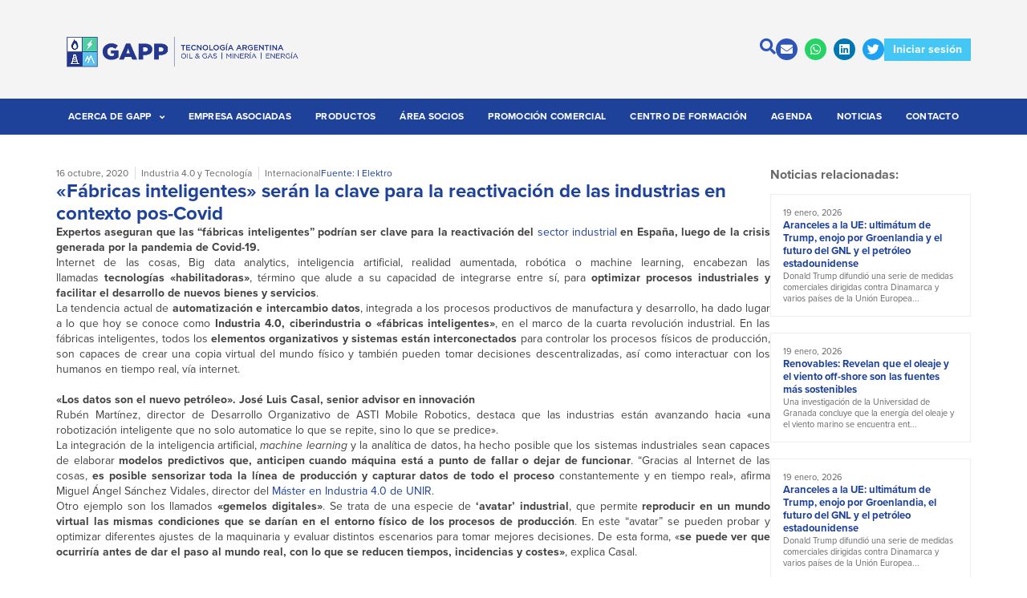

--- FILE ---
content_type: text/html; charset=UTF-8
request_url: https://gapp-oil.com.ar/2020/10/16/fabricas-inteligentes-seran-la-clave-para-la-reactivacion-de-las-industrias-en-contexto-pos-covid/
body_size: 33407
content:
<!doctype html>
<html lang="es-ES">
<head>
	<meta charset="UTF-8">
	<meta name="viewport" content="width=device-width, initial-scale=1">
	<link rel="profile" href="https://gmpg.org/xfn/11">
	<meta name='robots' content='index, follow, max-image-preview:large, max-snippet:-1, max-video-preview:-1' />
	<style>img:is([sizes="auto" i], [sizes^="auto," i]) { contain-intrinsic-size: 3000px 1500px }</style>
	
	<!-- This site is optimized with the Yoast SEO plugin v26.0 - https://yoast.com/wordpress/plugins/seo/ -->
	<title>«Fábricas inteligentes» serán la clave para la reactivación de las industrias en contexto pos-Covid - GAPP</title>
	<link rel="canonical" href="https://gapp-oil.com.ar/2020/10/16/fabricas-inteligentes-seran-la-clave-para-la-reactivacion-de-las-industrias-en-contexto-pos-covid/" />
	<meta property="og:locale" content="es_ES" />
	<meta property="og:type" content="article" />
	<meta property="og:title" content="«Fábricas inteligentes» serán la clave para la reactivación de las industrias en contexto pos-Covid - GAPP" />
	<meta property="og:description" content="Expertos aseguran que las “fábricas inteligentes” podrían ser clave para la reactivación del sector industrial en España, luego de la crisis generada por la pandemia de Covid-19. Internet de las cosas, Big data analytics, inteligencia artificial, realidad aumentada, robótica o machine learning, encabezan las llamadas tecnologías «habilitadoras», término que alude a su capacidad de integrarse entre sí, para optimizar [&hellip;]" />
	<meta property="og:url" content="https://gapp-oil.com.ar/2020/10/16/fabricas-inteligentes-seran-la-clave-para-la-reactivacion-de-las-industrias-en-contexto-pos-covid/" />
	<meta property="og:site_name" content="GAPP" />
	<meta property="article:published_time" content="2020-10-16T19:13:38+00:00" />
	<meta property="article:modified_time" content="2022-02-08T17:43:48+00:00" />
	<meta name="author" content="gapp" />
	<meta name="twitter:card" content="summary_large_image" />
	<meta name="twitter:creator" content="@Gapp_Oil" />
	<meta name="twitter:site" content="@Gapp_Oil" />
	<script type="application/ld+json" class="yoast-schema-graph">{"@context":"https://schema.org","@graph":[{"@type":["Article","BlogPosting"],"@id":"https://gapp-oil.com.ar/2020/10/16/fabricas-inteligentes-seran-la-clave-para-la-reactivacion-de-las-industrias-en-contexto-pos-covid/#article","isPartOf":{"@id":"https://gapp-oil.com.ar/2020/10/16/fabricas-inteligentes-seran-la-clave-para-la-reactivacion-de-las-industrias-en-contexto-pos-covid/"},"author":{"name":"gapp","@id":"https://gapp-oil.com.ar/#/schema/person/1517d11058f1edd44a322c76e1afd25e"},"headline":"«Fábricas inteligentes» serán la clave para la reactivación de las industrias en contexto pos-Covid","datePublished":"2020-10-16T19:13:38+00:00","dateModified":"2022-02-08T17:43:48+00:00","mainEntityOfPage":{"@id":"https://gapp-oil.com.ar/2020/10/16/fabricas-inteligentes-seran-la-clave-para-la-reactivacion-de-las-industrias-en-contexto-pos-covid/"},"wordCount":941,"publisher":{"@id":"https://gapp-oil.com.ar/#organization"},"articleSection":["Noticias"],"inLanguage":"es"},{"@type":"WebPage","@id":"https://gapp-oil.com.ar/2020/10/16/fabricas-inteligentes-seran-la-clave-para-la-reactivacion-de-las-industrias-en-contexto-pos-covid/","url":"https://gapp-oil.com.ar/2020/10/16/fabricas-inteligentes-seran-la-clave-para-la-reactivacion-de-las-industrias-en-contexto-pos-covid/","name":"«Fábricas inteligentes» serán la clave para la reactivación de las industrias en contexto pos-Covid - GAPP","isPartOf":{"@id":"https://gapp-oil.com.ar/#website"},"datePublished":"2020-10-16T19:13:38+00:00","dateModified":"2022-02-08T17:43:48+00:00","breadcrumb":{"@id":"https://gapp-oil.com.ar/2020/10/16/fabricas-inteligentes-seran-la-clave-para-la-reactivacion-de-las-industrias-en-contexto-pos-covid/#breadcrumb"},"inLanguage":"es","potentialAction":[{"@type":"ReadAction","target":["https://gapp-oil.com.ar/2020/10/16/fabricas-inteligentes-seran-la-clave-para-la-reactivacion-de-las-industrias-en-contexto-pos-covid/"]}]},{"@type":"BreadcrumbList","@id":"https://gapp-oil.com.ar/2020/10/16/fabricas-inteligentes-seran-la-clave-para-la-reactivacion-de-las-industrias-en-contexto-pos-covid/#breadcrumb","itemListElement":[{"@type":"ListItem","position":1,"name":"Portada","item":"https://gapp-oil.com.ar/"},{"@type":"ListItem","position":2,"name":"Noticias","item":"https://gapp-oil.com.ar/noticias/"},{"@type":"ListItem","position":3,"name":"«Fábricas inteligentes» serán la clave para la reactivación de las industrias en contexto pos-Covid"}]},{"@type":"WebSite","@id":"https://gapp-oil.com.ar/#website","url":"https://gapp-oil.com.ar/","name":"GAPP","description":"Sinergia para crecer","publisher":{"@id":"https://gapp-oil.com.ar/#organization"},"potentialAction":[{"@type":"SearchAction","target":{"@type":"EntryPoint","urlTemplate":"https://gapp-oil.com.ar/?s={search_term_string}"},"query-input":{"@type":"PropertyValueSpecification","valueRequired":true,"valueName":"search_term_string"}}],"inLanguage":"es"},{"@type":"Organization","@id":"https://gapp-oil.com.ar/#organization","name":"GAPP","url":"https://gapp-oil.com.ar/","logo":{"@type":"ImageObject","inLanguage":"es","@id":"https://gapp-oil.com.ar/#/schema/logo/image/","url":"http://gapp-oil.com.ar/wp-content/uploads/2021/09/logo-gapp-7.svg","contentUrl":"http://gapp-oil.com.ar/wp-content/uploads/2021/09/logo-gapp-7.svg","width":189,"height":62,"caption":"GAPP"},"image":{"@id":"https://gapp-oil.com.ar/#/schema/logo/image/"},"sameAs":["https://x.com/Gapp_Oil","https://ar.linkedin.com/company/gapp---grupo-argentino-de-proveedores-petroleros-"]},{"@type":"Person","@id":"https://gapp-oil.com.ar/#/schema/person/1517d11058f1edd44a322c76e1afd25e","name":"gapp","image":{"@type":"ImageObject","inLanguage":"es","@id":"https://gapp-oil.com.ar/#/schema/person/image/","url":"https://secure.gravatar.com/avatar/03f813825d283398c285732019c16123adc1809e37ba140d6d63c23d81a657e6?s=96&d=mm&r=g","contentUrl":"https://secure.gravatar.com/avatar/03f813825d283398c285732019c16123adc1809e37ba140d6d63c23d81a657e6?s=96&d=mm&r=g","caption":"gapp"},"sameAs":["https://lightgrey-bear-288840.hostingersite.com"]}]}</script>
	<!-- / Yoast SEO plugin. -->


<link rel="alternate" type="application/rss+xml" title="GAPP &raquo; Feed" href="https://gapp-oil.com.ar/feed/" />
<script>
window._wpemojiSettings = {"baseUrl":"https:\/\/s.w.org\/images\/core\/emoji\/16.0.1\/72x72\/","ext":".png","svgUrl":"https:\/\/s.w.org\/images\/core\/emoji\/16.0.1\/svg\/","svgExt":".svg","source":{"concatemoji":"https:\/\/gapp-oil.com.ar\/wp-includes\/js\/wp-emoji-release.min.js?ver=6.8.3"}};
/*! This file is auto-generated */
!function(s,n){var o,i,e;function c(e){try{var t={supportTests:e,timestamp:(new Date).valueOf()};sessionStorage.setItem(o,JSON.stringify(t))}catch(e){}}function p(e,t,n){e.clearRect(0,0,e.canvas.width,e.canvas.height),e.fillText(t,0,0);var t=new Uint32Array(e.getImageData(0,0,e.canvas.width,e.canvas.height).data),a=(e.clearRect(0,0,e.canvas.width,e.canvas.height),e.fillText(n,0,0),new Uint32Array(e.getImageData(0,0,e.canvas.width,e.canvas.height).data));return t.every(function(e,t){return e===a[t]})}function u(e,t){e.clearRect(0,0,e.canvas.width,e.canvas.height),e.fillText(t,0,0);for(var n=e.getImageData(16,16,1,1),a=0;a<n.data.length;a++)if(0!==n.data[a])return!1;return!0}function f(e,t,n,a){switch(t){case"flag":return n(e,"\ud83c\udff3\ufe0f\u200d\u26a7\ufe0f","\ud83c\udff3\ufe0f\u200b\u26a7\ufe0f")?!1:!n(e,"\ud83c\udde8\ud83c\uddf6","\ud83c\udde8\u200b\ud83c\uddf6")&&!n(e,"\ud83c\udff4\udb40\udc67\udb40\udc62\udb40\udc65\udb40\udc6e\udb40\udc67\udb40\udc7f","\ud83c\udff4\u200b\udb40\udc67\u200b\udb40\udc62\u200b\udb40\udc65\u200b\udb40\udc6e\u200b\udb40\udc67\u200b\udb40\udc7f");case"emoji":return!a(e,"\ud83e\udedf")}return!1}function g(e,t,n,a){var r="undefined"!=typeof WorkerGlobalScope&&self instanceof WorkerGlobalScope?new OffscreenCanvas(300,150):s.createElement("canvas"),o=r.getContext("2d",{willReadFrequently:!0}),i=(o.textBaseline="top",o.font="600 32px Arial",{});return e.forEach(function(e){i[e]=t(o,e,n,a)}),i}function t(e){var t=s.createElement("script");t.src=e,t.defer=!0,s.head.appendChild(t)}"undefined"!=typeof Promise&&(o="wpEmojiSettingsSupports",i=["flag","emoji"],n.supports={everything:!0,everythingExceptFlag:!0},e=new Promise(function(e){s.addEventListener("DOMContentLoaded",e,{once:!0})}),new Promise(function(t){var n=function(){try{var e=JSON.parse(sessionStorage.getItem(o));if("object"==typeof e&&"number"==typeof e.timestamp&&(new Date).valueOf()<e.timestamp+604800&&"object"==typeof e.supportTests)return e.supportTests}catch(e){}return null}();if(!n){if("undefined"!=typeof Worker&&"undefined"!=typeof OffscreenCanvas&&"undefined"!=typeof URL&&URL.createObjectURL&&"undefined"!=typeof Blob)try{var e="postMessage("+g.toString()+"("+[JSON.stringify(i),f.toString(),p.toString(),u.toString()].join(",")+"));",a=new Blob([e],{type:"text/javascript"}),r=new Worker(URL.createObjectURL(a),{name:"wpTestEmojiSupports"});return void(r.onmessage=function(e){c(n=e.data),r.terminate(),t(n)})}catch(e){}c(n=g(i,f,p,u))}t(n)}).then(function(e){for(var t in e)n.supports[t]=e[t],n.supports.everything=n.supports.everything&&n.supports[t],"flag"!==t&&(n.supports.everythingExceptFlag=n.supports.everythingExceptFlag&&n.supports[t]);n.supports.everythingExceptFlag=n.supports.everythingExceptFlag&&!n.supports.flag,n.DOMReady=!1,n.readyCallback=function(){n.DOMReady=!0}}).then(function(){return e}).then(function(){var e;n.supports.everything||(n.readyCallback(),(e=n.source||{}).concatemoji?t(e.concatemoji):e.wpemoji&&e.twemoji&&(t(e.twemoji),t(e.wpemoji)))}))}((window,document),window._wpemojiSettings);
</script>
<link rel="stylesheet" type="text/css" href="https://use.typekit.net/cem4tfq.css"><style id='wp-emoji-styles-inline-css'>

	img.wp-smiley, img.emoji {
		display: inline !important;
		border: none !important;
		box-shadow: none !important;
		height: 1em !important;
		width: 1em !important;
		margin: 0 0.07em !important;
		vertical-align: -0.1em !important;
		background: none !important;
		padding: 0 !important;
	}
</style>
<link rel='stylesheet' id='wp-block-library-css' href='https://gapp-oil.com.ar/wp-includes/css/dist/block-library/style.min.css?ver=6.8.3' media='all' />
<link rel='stylesheet' id='jet-engine-frontend-css' href='https://gapp-oil.com.ar/wp-content/plugins/jet-engine/assets/css/frontend.css?ver=3.7.3' media='all' />
<style id='global-styles-inline-css'>
:root{--wp--preset--aspect-ratio--square: 1;--wp--preset--aspect-ratio--4-3: 4/3;--wp--preset--aspect-ratio--3-4: 3/4;--wp--preset--aspect-ratio--3-2: 3/2;--wp--preset--aspect-ratio--2-3: 2/3;--wp--preset--aspect-ratio--16-9: 16/9;--wp--preset--aspect-ratio--9-16: 9/16;--wp--preset--color--black: #000000;--wp--preset--color--cyan-bluish-gray: #abb8c3;--wp--preset--color--white: #ffffff;--wp--preset--color--pale-pink: #f78da7;--wp--preset--color--vivid-red: #cf2e2e;--wp--preset--color--luminous-vivid-orange: #ff6900;--wp--preset--color--luminous-vivid-amber: #fcb900;--wp--preset--color--light-green-cyan: #7bdcb5;--wp--preset--color--vivid-green-cyan: #00d084;--wp--preset--color--pale-cyan-blue: #8ed1fc;--wp--preset--color--vivid-cyan-blue: #0693e3;--wp--preset--color--vivid-purple: #9b51e0;--wp--preset--gradient--vivid-cyan-blue-to-vivid-purple: linear-gradient(135deg,rgba(6,147,227,1) 0%,rgb(155,81,224) 100%);--wp--preset--gradient--light-green-cyan-to-vivid-green-cyan: linear-gradient(135deg,rgb(122,220,180) 0%,rgb(0,208,130) 100%);--wp--preset--gradient--luminous-vivid-amber-to-luminous-vivid-orange: linear-gradient(135deg,rgba(252,185,0,1) 0%,rgba(255,105,0,1) 100%);--wp--preset--gradient--luminous-vivid-orange-to-vivid-red: linear-gradient(135deg,rgba(255,105,0,1) 0%,rgb(207,46,46) 100%);--wp--preset--gradient--very-light-gray-to-cyan-bluish-gray: linear-gradient(135deg,rgb(238,238,238) 0%,rgb(169,184,195) 100%);--wp--preset--gradient--cool-to-warm-spectrum: linear-gradient(135deg,rgb(74,234,220) 0%,rgb(151,120,209) 20%,rgb(207,42,186) 40%,rgb(238,44,130) 60%,rgb(251,105,98) 80%,rgb(254,248,76) 100%);--wp--preset--gradient--blush-light-purple: linear-gradient(135deg,rgb(255,206,236) 0%,rgb(152,150,240) 100%);--wp--preset--gradient--blush-bordeaux: linear-gradient(135deg,rgb(254,205,165) 0%,rgb(254,45,45) 50%,rgb(107,0,62) 100%);--wp--preset--gradient--luminous-dusk: linear-gradient(135deg,rgb(255,203,112) 0%,rgb(199,81,192) 50%,rgb(65,88,208) 100%);--wp--preset--gradient--pale-ocean: linear-gradient(135deg,rgb(255,245,203) 0%,rgb(182,227,212) 50%,rgb(51,167,181) 100%);--wp--preset--gradient--electric-grass: linear-gradient(135deg,rgb(202,248,128) 0%,rgb(113,206,126) 100%);--wp--preset--gradient--midnight: linear-gradient(135deg,rgb(2,3,129) 0%,rgb(40,116,252) 100%);--wp--preset--font-size--small: 13px;--wp--preset--font-size--medium: 20px;--wp--preset--font-size--large: 36px;--wp--preset--font-size--x-large: 42px;--wp--preset--spacing--20: 0.44rem;--wp--preset--spacing--30: 0.67rem;--wp--preset--spacing--40: 1rem;--wp--preset--spacing--50: 1.5rem;--wp--preset--spacing--60: 2.25rem;--wp--preset--spacing--70: 3.38rem;--wp--preset--spacing--80: 5.06rem;--wp--preset--shadow--natural: 6px 6px 9px rgba(0, 0, 0, 0.2);--wp--preset--shadow--deep: 12px 12px 50px rgba(0, 0, 0, 0.4);--wp--preset--shadow--sharp: 6px 6px 0px rgba(0, 0, 0, 0.2);--wp--preset--shadow--outlined: 6px 6px 0px -3px rgba(255, 255, 255, 1), 6px 6px rgba(0, 0, 0, 1);--wp--preset--shadow--crisp: 6px 6px 0px rgba(0, 0, 0, 1);}:root { --wp--style--global--content-size: 800px;--wp--style--global--wide-size: 1200px; }:where(body) { margin: 0; }.wp-site-blocks > .alignleft { float: left; margin-right: 2em; }.wp-site-blocks > .alignright { float: right; margin-left: 2em; }.wp-site-blocks > .aligncenter { justify-content: center; margin-left: auto; margin-right: auto; }:where(.wp-site-blocks) > * { margin-block-start: 24px; margin-block-end: 0; }:where(.wp-site-blocks) > :first-child { margin-block-start: 0; }:where(.wp-site-blocks) > :last-child { margin-block-end: 0; }:root { --wp--style--block-gap: 24px; }:root :where(.is-layout-flow) > :first-child{margin-block-start: 0;}:root :where(.is-layout-flow) > :last-child{margin-block-end: 0;}:root :where(.is-layout-flow) > *{margin-block-start: 24px;margin-block-end: 0;}:root :where(.is-layout-constrained) > :first-child{margin-block-start: 0;}:root :where(.is-layout-constrained) > :last-child{margin-block-end: 0;}:root :where(.is-layout-constrained) > *{margin-block-start: 24px;margin-block-end: 0;}:root :where(.is-layout-flex){gap: 24px;}:root :where(.is-layout-grid){gap: 24px;}.is-layout-flow > .alignleft{float: left;margin-inline-start: 0;margin-inline-end: 2em;}.is-layout-flow > .alignright{float: right;margin-inline-start: 2em;margin-inline-end: 0;}.is-layout-flow > .aligncenter{margin-left: auto !important;margin-right: auto !important;}.is-layout-constrained > .alignleft{float: left;margin-inline-start: 0;margin-inline-end: 2em;}.is-layout-constrained > .alignright{float: right;margin-inline-start: 2em;margin-inline-end: 0;}.is-layout-constrained > .aligncenter{margin-left: auto !important;margin-right: auto !important;}.is-layout-constrained > :where(:not(.alignleft):not(.alignright):not(.alignfull)){max-width: var(--wp--style--global--content-size);margin-left: auto !important;margin-right: auto !important;}.is-layout-constrained > .alignwide{max-width: var(--wp--style--global--wide-size);}body .is-layout-flex{display: flex;}.is-layout-flex{flex-wrap: wrap;align-items: center;}.is-layout-flex > :is(*, div){margin: 0;}body .is-layout-grid{display: grid;}.is-layout-grid > :is(*, div){margin: 0;}body{padding-top: 0px;padding-right: 0px;padding-bottom: 0px;padding-left: 0px;}a:where(:not(.wp-element-button)){text-decoration: underline;}:root :where(.wp-element-button, .wp-block-button__link){background-color: #32373c;border-width: 0;color: #fff;font-family: inherit;font-size: inherit;line-height: inherit;padding: calc(0.667em + 2px) calc(1.333em + 2px);text-decoration: none;}.has-black-color{color: var(--wp--preset--color--black) !important;}.has-cyan-bluish-gray-color{color: var(--wp--preset--color--cyan-bluish-gray) !important;}.has-white-color{color: var(--wp--preset--color--white) !important;}.has-pale-pink-color{color: var(--wp--preset--color--pale-pink) !important;}.has-vivid-red-color{color: var(--wp--preset--color--vivid-red) !important;}.has-luminous-vivid-orange-color{color: var(--wp--preset--color--luminous-vivid-orange) !important;}.has-luminous-vivid-amber-color{color: var(--wp--preset--color--luminous-vivid-amber) !important;}.has-light-green-cyan-color{color: var(--wp--preset--color--light-green-cyan) !important;}.has-vivid-green-cyan-color{color: var(--wp--preset--color--vivid-green-cyan) !important;}.has-pale-cyan-blue-color{color: var(--wp--preset--color--pale-cyan-blue) !important;}.has-vivid-cyan-blue-color{color: var(--wp--preset--color--vivid-cyan-blue) !important;}.has-vivid-purple-color{color: var(--wp--preset--color--vivid-purple) !important;}.has-black-background-color{background-color: var(--wp--preset--color--black) !important;}.has-cyan-bluish-gray-background-color{background-color: var(--wp--preset--color--cyan-bluish-gray) !important;}.has-white-background-color{background-color: var(--wp--preset--color--white) !important;}.has-pale-pink-background-color{background-color: var(--wp--preset--color--pale-pink) !important;}.has-vivid-red-background-color{background-color: var(--wp--preset--color--vivid-red) !important;}.has-luminous-vivid-orange-background-color{background-color: var(--wp--preset--color--luminous-vivid-orange) !important;}.has-luminous-vivid-amber-background-color{background-color: var(--wp--preset--color--luminous-vivid-amber) !important;}.has-light-green-cyan-background-color{background-color: var(--wp--preset--color--light-green-cyan) !important;}.has-vivid-green-cyan-background-color{background-color: var(--wp--preset--color--vivid-green-cyan) !important;}.has-pale-cyan-blue-background-color{background-color: var(--wp--preset--color--pale-cyan-blue) !important;}.has-vivid-cyan-blue-background-color{background-color: var(--wp--preset--color--vivid-cyan-blue) !important;}.has-vivid-purple-background-color{background-color: var(--wp--preset--color--vivid-purple) !important;}.has-black-border-color{border-color: var(--wp--preset--color--black) !important;}.has-cyan-bluish-gray-border-color{border-color: var(--wp--preset--color--cyan-bluish-gray) !important;}.has-white-border-color{border-color: var(--wp--preset--color--white) !important;}.has-pale-pink-border-color{border-color: var(--wp--preset--color--pale-pink) !important;}.has-vivid-red-border-color{border-color: var(--wp--preset--color--vivid-red) !important;}.has-luminous-vivid-orange-border-color{border-color: var(--wp--preset--color--luminous-vivid-orange) !important;}.has-luminous-vivid-amber-border-color{border-color: var(--wp--preset--color--luminous-vivid-amber) !important;}.has-light-green-cyan-border-color{border-color: var(--wp--preset--color--light-green-cyan) !important;}.has-vivid-green-cyan-border-color{border-color: var(--wp--preset--color--vivid-green-cyan) !important;}.has-pale-cyan-blue-border-color{border-color: var(--wp--preset--color--pale-cyan-blue) !important;}.has-vivid-cyan-blue-border-color{border-color: var(--wp--preset--color--vivid-cyan-blue) !important;}.has-vivid-purple-border-color{border-color: var(--wp--preset--color--vivid-purple) !important;}.has-vivid-cyan-blue-to-vivid-purple-gradient-background{background: var(--wp--preset--gradient--vivid-cyan-blue-to-vivid-purple) !important;}.has-light-green-cyan-to-vivid-green-cyan-gradient-background{background: var(--wp--preset--gradient--light-green-cyan-to-vivid-green-cyan) !important;}.has-luminous-vivid-amber-to-luminous-vivid-orange-gradient-background{background: var(--wp--preset--gradient--luminous-vivid-amber-to-luminous-vivid-orange) !important;}.has-luminous-vivid-orange-to-vivid-red-gradient-background{background: var(--wp--preset--gradient--luminous-vivid-orange-to-vivid-red) !important;}.has-very-light-gray-to-cyan-bluish-gray-gradient-background{background: var(--wp--preset--gradient--very-light-gray-to-cyan-bluish-gray) !important;}.has-cool-to-warm-spectrum-gradient-background{background: var(--wp--preset--gradient--cool-to-warm-spectrum) !important;}.has-blush-light-purple-gradient-background{background: var(--wp--preset--gradient--blush-light-purple) !important;}.has-blush-bordeaux-gradient-background{background: var(--wp--preset--gradient--blush-bordeaux) !important;}.has-luminous-dusk-gradient-background{background: var(--wp--preset--gradient--luminous-dusk) !important;}.has-pale-ocean-gradient-background{background: var(--wp--preset--gradient--pale-ocean) !important;}.has-electric-grass-gradient-background{background: var(--wp--preset--gradient--electric-grass) !important;}.has-midnight-gradient-background{background: var(--wp--preset--gradient--midnight) !important;}.has-small-font-size{font-size: var(--wp--preset--font-size--small) !important;}.has-medium-font-size{font-size: var(--wp--preset--font-size--medium) !important;}.has-large-font-size{font-size: var(--wp--preset--font-size--large) !important;}.has-x-large-font-size{font-size: var(--wp--preset--font-size--x-large) !important;}
:root :where(.wp-block-pullquote){font-size: 1.5em;line-height: 1.6;}
</style>
<link rel='stylesheet' id='contact-form-7-css' href='https://gapp-oil.com.ar/wp-content/plugins/contact-form-7/includes/css/styles.css?ver=6.1.1' media='all' />
<link rel='stylesheet' id='wpml-legacy-horizontal-list-0-css' href='https://gapp-oil.com.ar/wp-content/plugins/sitepress-multilingual-cms/templates/language-switchers/legacy-list-horizontal/style.min.css?ver=1' media='all' />
<link rel='stylesheet' id='hostinger-reach-subscription-block-css' href='https://gapp-oil.com.ar/wp-content/plugins/hostinger-reach/frontend/dist/blocks/subscription.css?ver=1764253935' media='all' />
<link rel='stylesheet' id='hello-elementor-css' href='https://gapp-oil.com.ar/wp-content/themes/hello-elementor/assets/css/reset.css?ver=3.4.4' media='all' />
<link rel='stylesheet' id='hello-elementor-theme-style-css' href='https://gapp-oil.com.ar/wp-content/themes/hello-elementor/assets/css/theme.css?ver=3.4.4' media='all' />
<link rel='stylesheet' id='hello-elementor-header-footer-css' href='https://gapp-oil.com.ar/wp-content/themes/hello-elementor/assets/css/header-footer.css?ver=3.4.4' media='all' />
<link rel='stylesheet' id='elementor-frontend-css' href='https://gapp-oil.com.ar/wp-content/plugins/elementor/assets/css/frontend.min.css?ver=3.33.4' media='all' />
<style id='elementor-frontend-inline-css'>
.elementor-kit-8{--e-global-color-primary:#1E429A;--e-global-color-secondary:#2E56B8;--e-global-color-accent:#424242;--e-global-color-text:#686868;--e-global-color-19a59fa:#F4F4F4;--e-global-color-99fb733:#EEEEEE;--e-global-color-df1ad27:#DDDDDD;--e-global-color-373d0cc:#B8B8B8;--e-global-color-3d56e6c:#8B8B8B;--e-global-color-f034c74:#FFFFFF;--e-global-color-78563a8:#44C7F4;--e-global-color-3cc4f60:#1CB8EE;--e-global-typography-primary-font-family:"proxima-nova";--e-global-typography-primary-font-size:14px;--e-global-typography-primary-font-weight:normal;--e-global-typography-primary-line-height:1.4em;--e-global-typography-secondary-font-family:"proxima-nova";--e-global-typography-secondary-font-size:12px;--e-global-typography-secondary-font-weight:normal;--e-global-typography-secondary-line-height:1.4em;--e-global-typography-accent-font-family:"proxima-nova";--e-global-typography-accent-font-size:20px;--e-global-typography-accent-font-weight:bold;--e-global-typography-accent-line-height:1.2em;--e-global-typography-text-font-family:"proxima-nova";--e-global-typography-text-font-size:14px;--e-global-typography-text-font-weight:bold;--e-global-typography-text-line-height:1.2em;--e-global-typography-f06ce46-font-family:"proxima-nova";--e-global-typography-f06ce46-font-size:16px;--e-global-typography-f06ce46-font-weight:bold;--e-global-typography-f06ce46-line-height:1.2em;--e-global-typography-c0f9c97-font-family:"proxima-nova";--e-global-typography-c0f9c97-font-size:18px;--e-global-typography-c0f9c97-font-weight:bold;--e-global-typography-c0f9c97-line-height:1.2em;--e-global-typography-72de1ea-font-family:"proxima-nova";--e-global-typography-72de1ea-font-size:24px;--e-global-typography-72de1ea-font-weight:bold;--e-global-typography-72de1ea-line-height:1.2em;--e-global-typography-c21b6a1-font-family:"proxima-nova";--e-global-typography-c21b6a1-font-size:14px;--e-global-typography-c21b6a1-font-weight:normal;--e-global-typography-c21b6a1-line-height:1.4em;--e-global-typography-1dfaf59-font-family:"proxima-nova";--e-global-typography-1dfaf59-font-size:14px;--e-global-typography-1dfaf59-font-weight:normal;--e-global-typography-1dfaf59-line-height:1.3em;--e-global-typography-1aa8339-font-family:"proxima-nova";--e-global-typography-1aa8339-font-size:12px;--e-global-typography-1aa8339-font-weight:bold;--e-global-typography-1aa8339-line-height:1.2em;color:var( --e-global-color-accent );font-family:var( --e-global-typography-primary-font-family ), Sans-serif;font-size:var( --e-global-typography-primary-font-size );font-weight:var( --e-global-typography-primary-font-weight );line-height:var( --e-global-typography-primary-line-height );}.elementor-kit-8 button,.elementor-kit-8 input[type="button"],.elementor-kit-8 input[type="submit"],.elementor-kit-8 .elementor-button{background-color:var( --e-global-color-primary );font-family:var( --e-global-typography-text-font-family ), Sans-serif;font-size:var( --e-global-typography-text-font-size );font-weight:var( --e-global-typography-text-font-weight );line-height:var( --e-global-typography-text-line-height );color:var( --e-global-color-f034c74 );border-style:solid;border-width:1px 1px 1px 1px;border-color:var( --e-global-color-primary );border-radius:0px 0px 0px 0px;padding:10px 15px 10px 15px;}.elementor-kit-8 button:hover,.elementor-kit-8 button:focus,.elementor-kit-8 input[type="button"]:hover,.elementor-kit-8 input[type="button"]:focus,.elementor-kit-8 input[type="submit"]:hover,.elementor-kit-8 input[type="submit"]:focus,.elementor-kit-8 .elementor-button:hover,.elementor-kit-8 .elementor-button:focus{background-color:var( --e-global-color-secondary );border-style:solid;border-width:1px 1px 1px 1px;border-color:var( --e-global-color-secondary );}.elementor-kit-8 e-page-transition{background-color:#FFBC7D;}.elementor-kit-8 p{margin-block-end:10px;}.elementor-kit-8 a{color:var( --e-global-color-accent );font-family:var( --e-global-typography-primary-font-family ), Sans-serif;font-size:var( --e-global-typography-primary-font-size );font-weight:var( --e-global-typography-primary-font-weight );line-height:var( --e-global-typography-primary-line-height );}.elementor-kit-8 h1{color:var( --e-global-color-accent );font-family:var( --e-global-typography-primary-font-family ), Sans-serif;font-size:var( --e-global-typography-primary-font-size );font-weight:var( --e-global-typography-primary-font-weight );line-height:var( --e-global-typography-primary-line-height );}.elementor-kit-8 h2{color:var( --e-global-color-accent );font-family:var( --e-global-typography-primary-font-family ), Sans-serif;font-size:var( --e-global-typography-primary-font-size );font-weight:var( --e-global-typography-primary-font-weight );line-height:var( --e-global-typography-primary-line-height );}.elementor-kit-8 h3{color:var( --e-global-color-accent );font-family:var( --e-global-typography-primary-font-family ), Sans-serif;font-size:var( --e-global-typography-primary-font-size );font-weight:var( --e-global-typography-primary-font-weight );line-height:var( --e-global-typography-primary-line-height );}.elementor-kit-8 h4{color:var( --e-global-color-accent );font-family:var( --e-global-typography-primary-font-family ), Sans-serif;font-size:var( --e-global-typography-primary-font-size );font-weight:var( --e-global-typography-primary-font-weight );line-height:var( --e-global-typography-primary-line-height );}.elementor-kit-8 h5{color:var( --e-global-color-accent );font-family:var( --e-global-typography-primary-font-family ), Sans-serif;font-size:var( --e-global-typography-primary-font-size );font-weight:var( --e-global-typography-primary-font-weight );line-height:var( --e-global-typography-primary-line-height );}.elementor-kit-8 h6{color:var( --e-global-color-accent );font-family:var( --e-global-typography-primary-font-family ), Sans-serif;font-size:var( --e-global-typography-primary-font-size );font-weight:var( --e-global-typography-primary-font-weight );line-height:var( --e-global-typography-primary-line-height );}.elementor-kit-8 img{border-radius:0px 0px 0px 0px;}.elementor-kit-8 label{color:var( --e-global-color-accent );font-family:var( --e-global-typography-secondary-font-family ), Sans-serif;font-size:var( --e-global-typography-secondary-font-size );font-weight:var( --e-global-typography-secondary-font-weight );line-height:var( --e-global-typography-secondary-line-height );}.elementor-kit-8 input:not([type="button"]):not([type="submit"]),.elementor-kit-8 textarea,.elementor-kit-8 .elementor-field-textual{font-family:var( --e-global-typography-primary-font-family ), Sans-serif;font-size:var( --e-global-typography-primary-font-size );font-weight:var( --e-global-typography-primary-font-weight );line-height:var( --e-global-typography-primary-line-height );color:var( --e-global-color-accent );background-color:var( --e-global-color-99fb733 );border-style:solid;border-width:1px 1px 1px 1px;border-color:var( --e-global-color-19a59fa );border-radius:0px 0px 0px 0px;padding:10px 10px 10px 10px;}.elementor-section.elementor-section-boxed > .elementor-container{max-width:1140px;}.e-con{--container-max-width:1140px;--container-default-padding-top:0px;--container-default-padding-right:0px;--container-default-padding-bottom:0px;--container-default-padding-left:0px;}.elementor-widget:not(:last-child){margin-block-end:20px;}.elementor-element{--widgets-spacing:20px 20px;--widgets-spacing-row:20px;--widgets-spacing-column:20px;}{}h1.entry-title{display:var(--page-title-display);}@media(max-width:1024px){.elementor-kit-8{font-size:var( --e-global-typography-primary-font-size );line-height:var( --e-global-typography-primary-line-height );}.elementor-kit-8 a{font-size:var( --e-global-typography-primary-font-size );line-height:var( --e-global-typography-primary-line-height );}.elementor-kit-8 h1{font-size:var( --e-global-typography-primary-font-size );line-height:var( --e-global-typography-primary-line-height );}.elementor-kit-8 h2{font-size:var( --e-global-typography-primary-font-size );line-height:var( --e-global-typography-primary-line-height );}.elementor-kit-8 h3{font-size:var( --e-global-typography-primary-font-size );line-height:var( --e-global-typography-primary-line-height );}.elementor-kit-8 h4{font-size:var( --e-global-typography-primary-font-size );line-height:var( --e-global-typography-primary-line-height );}.elementor-kit-8 h5{font-size:var( --e-global-typography-primary-font-size );line-height:var( --e-global-typography-primary-line-height );}.elementor-kit-8 h6{font-size:var( --e-global-typography-primary-font-size );line-height:var( --e-global-typography-primary-line-height );}.elementor-kit-8 button,.elementor-kit-8 input[type="button"],.elementor-kit-8 input[type="submit"],.elementor-kit-8 .elementor-button{font-size:var( --e-global-typography-text-font-size );line-height:var( --e-global-typography-text-line-height );}.elementor-kit-8 label{font-size:var( --e-global-typography-secondary-font-size );line-height:var( --e-global-typography-secondary-line-height );}.elementor-kit-8 input:not([type="button"]):not([type="submit"]),.elementor-kit-8 textarea,.elementor-kit-8 .elementor-field-textual{font-size:var( --e-global-typography-primary-font-size );line-height:var( --e-global-typography-primary-line-height );}.elementor-section.elementor-section-boxed > .elementor-container{max-width:1024px;}.e-con{--container-max-width:1024px;}}@media(max-width:767px){.elementor-kit-8{font-size:var( --e-global-typography-primary-font-size );line-height:var( --e-global-typography-primary-line-height );}.elementor-kit-8 a{font-size:var( --e-global-typography-primary-font-size );line-height:var( --e-global-typography-primary-line-height );}.elementor-kit-8 h1{font-size:var( --e-global-typography-primary-font-size );line-height:var( --e-global-typography-primary-line-height );}.elementor-kit-8 h2{font-size:var( --e-global-typography-primary-font-size );line-height:var( --e-global-typography-primary-line-height );}.elementor-kit-8 h3{font-size:var( --e-global-typography-primary-font-size );line-height:var( --e-global-typography-primary-line-height );}.elementor-kit-8 h4{font-size:var( --e-global-typography-primary-font-size );line-height:var( --e-global-typography-primary-line-height );}.elementor-kit-8 h5{font-size:var( --e-global-typography-primary-font-size );line-height:var( --e-global-typography-primary-line-height );}.elementor-kit-8 h6{font-size:var( --e-global-typography-primary-font-size );line-height:var( --e-global-typography-primary-line-height );}.elementor-kit-8 button,.elementor-kit-8 input[type="button"],.elementor-kit-8 input[type="submit"],.elementor-kit-8 .elementor-button{font-size:var( --e-global-typography-text-font-size );line-height:var( --e-global-typography-text-line-height );}.elementor-kit-8 label{font-size:var( --e-global-typography-secondary-font-size );line-height:var( --e-global-typography-secondary-line-height );}.elementor-kit-8 input:not([type="button"]):not([type="submit"]),.elementor-kit-8 textarea,.elementor-kit-8 .elementor-field-textual{font-size:var( --e-global-typography-primary-font-size );line-height:var( --e-global-typography-primary-line-height );}.elementor-section.elementor-section-boxed > .elementor-container{max-width:767px;}.e-con{--container-max-width:767px;}}/* Start custom CSS */.menu-item .menu-item-link-top .jet-nav-arrow svg {
    height: 10px !important;
}/* End custom CSS */
.elementor-45484 .elementor-element.elementor-element-2d1858e{--display:flex;--flex-direction:row;--container-widget-width:calc( ( 1 - var( --container-widget-flex-grow ) ) * 100% );--container-widget-height:100%;--container-widget-flex-grow:1;--container-widget-align-self:stretch;--flex-wrap-mobile:wrap;--justify-content:space-between;--align-items:center;--gap:0px 0px;--row-gap:0px;--column-gap:0px;--padding-top:20px;--padding-bottom:20px;--padding-left:20px;--padding-right:20px;}.elementor-45484 .elementor-element.elementor-element-2d1858e:not(.elementor-motion-effects-element-type-background), .elementor-45484 .elementor-element.elementor-element-2d1858e > .elementor-motion-effects-container > .elementor-motion-effects-layer{background-color:var( --e-global-color-19a59fa );}.elementor-45484 .elementor-element.elementor-element-aa3b78d{--display:flex;--flex-direction:column;--container-widget-width:100%;--container-widget-height:initial;--container-widget-flex-grow:0;--container-widget-align-self:initial;--flex-wrap-mobile:wrap;--gap:0px 0px;--row-gap:0px;--column-gap:0px;}.elementor-45484 .elementor-element.elementor-element-cb3c449{text-align:left;}.elementor-45484 .elementor-element.elementor-element-cb3c449 img{width:320px;}.elementor-45484 .elementor-element.elementor-element-f48feb2{text-align:left;}.elementor-45484 .elementor-element.elementor-element-f48feb2 img{width:150px;}.elementor-45484 .elementor-element.elementor-element-3eddd80{--display:flex;--flex-direction:row;--container-widget-width:calc( ( 1 - var( --container-widget-flex-grow ) ) * 100% );--container-widget-height:100%;--container-widget-flex-grow:1;--container-widget-align-self:stretch;--flex-wrap-mobile:wrap;--justify-content:flex-end;--align-items:center;--gap:25px 25px;--row-gap:25px;--column-gap:25px;}.elementor-45484 .elementor-element.elementor-element-5c23215 .elementor-icon-wrapper{text-align:center;}.elementor-45484 .elementor-element.elementor-element-5c23215.elementor-view-stacked .elementor-icon{background-color:var( --e-global-color-secondary );}.elementor-45484 .elementor-element.elementor-element-5c23215.elementor-view-framed .elementor-icon, .elementor-45484 .elementor-element.elementor-element-5c23215.elementor-view-default .elementor-icon{color:var( --e-global-color-secondary );border-color:var( --e-global-color-secondary );}.elementor-45484 .elementor-element.elementor-element-5c23215.elementor-view-framed .elementor-icon, .elementor-45484 .elementor-element.elementor-element-5c23215.elementor-view-default .elementor-icon svg{fill:var( --e-global-color-secondary );}.elementor-45484 .elementor-element.elementor-element-5c23215 .elementor-icon{font-size:20px;}.elementor-45484 .elementor-element.elementor-element-5c23215 .elementor-icon svg{height:20px;}.elementor-45484 .elementor-element.elementor-element-bc66ed2 .elementor-repeater-item-dde2b3d.elementor-social-icon{background-color:var( --e-global-color-secondary );}.elementor-45484 .elementor-element.elementor-element-bc66ed2{--grid-template-columns:repeat(0, auto);--icon-size:15px;--grid-column-gap:5px;--grid-row-gap:0px;}.elementor-45484 .elementor-element.elementor-element-bc66ed2 .elementor-social-icon{--icon-padding:0.4em;}.elementor-45484 .elementor-element.elementor-element-081b9dc .elementor-button{background-color:var( --e-global-color-78563a8 );font-family:var( --e-global-typography-text-font-family ), Sans-serif;font-size:var( --e-global-typography-text-font-size );font-weight:var( --e-global-typography-text-font-weight );line-height:var( --e-global-typography-text-line-height );border-style:solid;border-width:1px 1px 1px 1px;border-color:var( --e-global-color-78563a8 );padding:5px 10px 5px 10px;}.elementor-45484 .elementor-element.elementor-element-c9b80f8.elementor-element{--align-self:center;}.elementor-45484 .elementor-element.elementor-element-c9b80f8 .jet-listing-dynamic-link__link{align-self:flex-start;font-family:var( --e-global-typography-primary-font-family ), Sans-serif;font-size:var( --e-global-typography-primary-font-size );font-weight:var( --e-global-typography-primary-font-weight );line-height:var( --e-global-typography-primary-line-height );flex-direction:row;}.elementor-45484 .elementor-element.elementor-element-c9b80f8 .jet-listing-dynamic-link__icon{order:1;}.elementor-45484 .elementor-element.elementor-element-0cb32ef .elementor-icon-wrapper{text-align:center;}.elementor-45484 .elementor-element.elementor-element-0cb32ef.elementor-view-stacked .elementor-icon{background-color:var( --e-global-color-secondary );}.elementor-45484 .elementor-element.elementor-element-0cb32ef.elementor-view-framed .elementor-icon, .elementor-45484 .elementor-element.elementor-element-0cb32ef.elementor-view-default .elementor-icon{color:var( --e-global-color-secondary );border-color:var( --e-global-color-secondary );}.elementor-45484 .elementor-element.elementor-element-0cb32ef.elementor-view-framed .elementor-icon, .elementor-45484 .elementor-element.elementor-element-0cb32ef.elementor-view-default .elementor-icon svg{fill:var( --e-global-color-secondary );}.elementor-45484 .elementor-element.elementor-element-0cb32ef.elementor-view-stacked .elementor-icon:hover{background-color:var( --e-global-color-primary );}.elementor-45484 .elementor-element.elementor-element-0cb32ef.elementor-view-framed .elementor-icon:hover, .elementor-45484 .elementor-element.elementor-element-0cb32ef.elementor-view-default .elementor-icon:hover{color:var( --e-global-color-primary );border-color:var( --e-global-color-primary );}.elementor-45484 .elementor-element.elementor-element-0cb32ef.elementor-view-framed .elementor-icon:hover, .elementor-45484 .elementor-element.elementor-element-0cb32ef.elementor-view-default .elementor-icon:hover svg{fill:var( --e-global-color-primary );}.elementor-45484 .elementor-element.elementor-element-0cb32ef .elementor-icon{font-size:20px;}.elementor-45484 .elementor-element.elementor-element-0cb32ef .elementor-icon svg{height:20px;}.elementor-45484 .elementor-element.elementor-element-58c471f .elementor-icon-wrapper{text-align:center;}.elementor-45484 .elementor-element.elementor-element-58c471f.elementor-view-stacked .elementor-icon{background-color:var( --e-global-color-secondary );}.elementor-45484 .elementor-element.elementor-element-58c471f.elementor-view-framed .elementor-icon, .elementor-45484 .elementor-element.elementor-element-58c471f.elementor-view-default .elementor-icon{color:var( --e-global-color-secondary );border-color:var( --e-global-color-secondary );}.elementor-45484 .elementor-element.elementor-element-58c471f.elementor-view-framed .elementor-icon, .elementor-45484 .elementor-element.elementor-element-58c471f.elementor-view-default .elementor-icon svg{fill:var( --e-global-color-secondary );}.elementor-45484 .elementor-element.elementor-element-58c471f.elementor-view-stacked .elementor-icon:hover{background-color:var( --e-global-color-primary );}.elementor-45484 .elementor-element.elementor-element-58c471f.elementor-view-framed .elementor-icon:hover, .elementor-45484 .elementor-element.elementor-element-58c471f.elementor-view-default .elementor-icon:hover{color:var( --e-global-color-primary );border-color:var( --e-global-color-primary );}.elementor-45484 .elementor-element.elementor-element-58c471f.elementor-view-framed .elementor-icon:hover, .elementor-45484 .elementor-element.elementor-element-58c471f.elementor-view-default .elementor-icon:hover svg{fill:var( --e-global-color-primary );}.elementor-45484 .elementor-element.elementor-element-58c471f .elementor-icon{font-size:20px;}.elementor-45484 .elementor-element.elementor-element-58c471f .elementor-icon svg{height:20px;}.elementor-45484 .elementor-element.elementor-element-c493753 .elementor-icon-wrapper{text-align:center;}.elementor-45484 .elementor-element.elementor-element-c493753.elementor-view-stacked .elementor-icon{background-color:var( --e-global-color-secondary );}.elementor-45484 .elementor-element.elementor-element-c493753.elementor-view-framed .elementor-icon, .elementor-45484 .elementor-element.elementor-element-c493753.elementor-view-default .elementor-icon{color:var( --e-global-color-secondary );border-color:var( --e-global-color-secondary );}.elementor-45484 .elementor-element.elementor-element-c493753.elementor-view-framed .elementor-icon, .elementor-45484 .elementor-element.elementor-element-c493753.elementor-view-default .elementor-icon svg{fill:var( --e-global-color-secondary );}.elementor-45484 .elementor-element.elementor-element-c493753.elementor-view-stacked .elementor-icon:hover{background-color:var( --e-global-color-primary );}.elementor-45484 .elementor-element.elementor-element-c493753.elementor-view-framed .elementor-icon:hover, .elementor-45484 .elementor-element.elementor-element-c493753.elementor-view-default .elementor-icon:hover{color:var( --e-global-color-primary );border-color:var( --e-global-color-primary );}.elementor-45484 .elementor-element.elementor-element-c493753.elementor-view-framed .elementor-icon:hover, .elementor-45484 .elementor-element.elementor-element-c493753.elementor-view-default .elementor-icon:hover svg{fill:var( --e-global-color-primary );}.elementor-45484 .elementor-element.elementor-element-c493753 .elementor-icon{font-size:20px;}.elementor-45484 .elementor-element.elementor-element-c493753 .elementor-icon svg{height:20px;}.elementor-45484 .elementor-element.elementor-element-66daa5e{--display:flex;--gap:0px 0px;--row-gap:0px;--column-gap:0px;--padding-top:10px;--padding-bottom:10px;--padding-left:20px;--padding-right:20px;--z-index:1;}.elementor-45484 .elementor-element.elementor-element-66daa5e:not(.elementor-motion-effects-element-type-background), .elementor-45484 .elementor-element.elementor-element-66daa5e > .elementor-motion-effects-container > .elementor-motion-effects-layer{background-color:#1E429A;}.elementor-45484 .elementor-element.elementor-element-5142dc8 .jet-nav--horizontal{justify-content:space-between;text-align:left;}.elementor-45484 .elementor-element.elementor-element-5142dc8 .jet-nav--vertical .menu-item-link-top{justify-content:space-between;text-align:left;}.elementor-45484 .elementor-element.elementor-element-5142dc8 .jet-nav--vertical-sub-bottom .menu-item-link-sub{justify-content:space-between;text-align:left;}.elementor-45484 .elementor-element.elementor-element-5142dc8 .jet-mobile-menu.jet-mobile-menu-trigger-active .menu-item-link{justify-content:space-between;text-align:left;}.elementor-45484 .elementor-element.elementor-element-5142dc8{width:100%;max-width:100%;}body:not(.rtl) .elementor-45484 .elementor-element.elementor-element-5142dc8 .jet-nav--horizontal .jet-nav__sub{text-align:left;}body.rtl .elementor-45484 .elementor-element.elementor-element-5142dc8 .jet-nav--horizontal .jet-nav__sub{text-align:right;}.elementor-45484 .elementor-element.elementor-element-5142dc8 .menu-item-link-top{color:var( --e-global-color-f034c74 );padding:5px 5px 5px 5px;}.elementor-45484 .elementor-element.elementor-element-5142dc8 .menu-item-link-top .jet-nav-link-text{font-size:12px;font-weight:bold;text-transform:uppercase;line-height:1.3em;letter-spacing:0.25px;}.elementor-45484 .elementor-element.elementor-element-5142dc8 .menu-item:hover > .menu-item-link-top{color:var( --e-global-color-78563a8 );}.elementor-45484 .elementor-element.elementor-element-5142dc8 .menu-item.current-menu-item .menu-item-link-top{color:var( --e-global-color-78563a8 );}.elementor-45484 .elementor-element.elementor-element-5142dc8 .menu-item-link-top .jet-nav-arrow{font-size:10px;margin-left:10px;}.elementor-45484 .elementor-element.elementor-element-5142dc8 .menu-item-link-top .jet-nav-arrow svg{width:10px;}.elementor-45484 .elementor-element.elementor-element-5142dc8 .jet-nav--vertical-sub-left-side .menu-item-link-top .jet-nav-arrow{margin-right:10px;margin-left:0;}.elementor-45484 .elementor-element.elementor-element-5142dc8 .jet-mobile-menu.jet-mobile-menu-trigger-active .jet-nav--vertical-sub-left-side .menu-item-link-top .jet-nav-arrow{margin-left:10px;margin-right:0;}.elementor-45484 .elementor-element.elementor-element-5142dc8 .jet-nav__sub{width:180px;background-color:var( --e-global-color-f034c74 );box-shadow:0px 0px 10px 0px rgba(0, 0, 0, 0.1);padding:10px 10px 10px 10px;}.elementor-45484 .elementor-element.elementor-element-5142dc8 .jet-nav--horizontal .jet-nav-depth-0{margin-top:0px;}.elementor-45484 .elementor-element.elementor-element-5142dc8 .jet-nav--vertical-sub-left-side .jet-nav-depth-0{margin-right:0px;}.elementor-45484 .elementor-element.elementor-element-5142dc8 .jet-nav--vertical-sub-right-side .jet-nav-depth-0{margin-left:0px;}.elementor-45484 .elementor-element.elementor-element-5142dc8 .menu-item-link-sub .jet-nav-link-text{font-family:"proxima-nova", Sans-serif;font-size:13px;font-weight:500;line-height:1.3em;}.elementor-45484 .elementor-element.elementor-element-5142dc8 .menu-item-link-sub{color:var( --e-global-color-primary );padding:5px 10px 5px 10px;}.elementor-45484 .elementor-element.elementor-element-5142dc8 .menu-item:hover > .menu-item-link-sub{background-color:var( --e-global-color-primary );color:var( --e-global-color-78563a8 );}.elementor-45484 .elementor-element.elementor-element-5142dc8 .menu-item.current-menu-item > .menu-item-link-sub{background-color:var( --e-global-color-primary );color:var( --e-global-color-78563a8 );}.elementor-theme-builder-content-area{height:400px;}.elementor-location-header:before, .elementor-location-footer:before{content:"";display:table;clear:both;}@media(max-width:1024px){.elementor-45484 .elementor-element.elementor-element-2d1858e{--padding-top:15px;--padding-bottom:15px;--padding-left:20px;--padding-right:20px;}.elementor-45484 .elementor-element.elementor-element-cb3c449 img{width:280px;}.elementor-45484 .elementor-element.elementor-element-081b9dc .elementor-button{font-size:var( --e-global-typography-text-font-size );line-height:var( --e-global-typography-text-line-height );}.elementor-45484 .elementor-element.elementor-element-c9b80f8 .jet-listing-dynamic-link__link{font-size:var( --e-global-typography-primary-font-size );line-height:var( --e-global-typography-primary-line-height );}}@media(max-width:767px){.elementor-45484 .elementor-element.elementor-element-2d1858e{--flex-direction:row;--container-widget-width:initial;--container-widget-height:100%;--container-widget-flex-grow:1;--container-widget-align-self:stretch;--flex-wrap-mobile:wrap;}.elementor-45484 .elementor-element.elementor-element-f48feb2 img{width:140px;}.elementor-45484 .elementor-element.elementor-element-081b9dc .elementor-button{font-size:var( --e-global-typography-text-font-size );line-height:var( --e-global-typography-text-line-height );}.elementor-45484 .elementor-element.elementor-element-c9b80f8 .jet-listing-dynamic-link__link{font-size:var( --e-global-typography-primary-font-size );line-height:var( --e-global-typography-primary-line-height );}}/* Start custom CSS for container, class: .elementor-element-aa3b78d */@media (max-width: 1024px) {
    .elementor-45484 .elementor-element.elementor-element-aa3b78d {
        max-width: 150px;
    }
}


@media (min-width: 1025px) {
    .elementor-45484 .elementor-element.elementor-element-aa3b78d {
        max-width: 320px;
    }
}/* End custom CSS */
/* Start custom CSS for container, class: .elementor-element-3eddd80 */.elementor-45484 .elementor-element.elementor-element-3eddd80 {
    width: fit-content;
}/* End custom CSS */
.elementor-45497 .elementor-element.elementor-element-ccee8dd{--display:flex;--flex-direction:row;--container-widget-width:calc( ( 1 - var( --container-widget-flex-grow ) ) * 100% );--container-widget-height:100%;--container-widget-flex-grow:1;--container-widget-align-self:stretch;--flex-wrap-mobile:wrap;--align-items:stretch;--gap:40px 40px;--row-gap:40px;--column-gap:40px;--padding-top:50px;--padding-bottom:50px;--padding-left:20px;--padding-right:20px;}.elementor-45497 .elementor-element.elementor-element-ccee8dd:not(.elementor-motion-effects-element-type-background), .elementor-45497 .elementor-element.elementor-element-ccee8dd > .elementor-motion-effects-container > .elementor-motion-effects-layer{background-color:var( --e-global-color-3d56e6c );}.elementor-45497 .elementor-element.elementor-element-08a1db0{--display:flex;--gap:0px 0px;--row-gap:0px;--column-gap:0px;}.elementor-45497 .elementor-element.elementor-element-08a1db0.e-con{--align-self:flex-start;}.elementor-45497 .elementor-element.elementor-element-07da4b8.elementor-element{--align-self:flex-start;}.elementor-45497 .elementor-element.elementor-element-07da4b8{text-align:left;}.elementor-45497 .elementor-element.elementor-element-07da4b8 img{width:330px;}.elementor-45497 .elementor-element.elementor-element-47d1069{--display:flex;--gap:20px 20px;--row-gap:20px;--column-gap:20px;}.elementor-45497 .elementor-element.elementor-element-47d1069.e-con{--align-self:flex-start;}.elementor-45497 .elementor-element.elementor-element-81f8238 .elementor-heading-title{font-family:var( --e-global-typography-f06ce46-font-family ), Sans-serif;font-size:var( --e-global-typography-f06ce46-font-size );font-weight:var( --e-global-typography-f06ce46-font-weight );line-height:var( --e-global-typography-f06ce46-line-height );color:var( --e-global-color-f034c74 );}.elementor-45497 .elementor-element.elementor-element-de3497f .elementor-repeater-item-dde2b3d.elementor-social-icon{background-color:var( --e-global-color-secondary );}.elementor-45497 .elementor-element.elementor-element-de3497f{--grid-template-columns:repeat(0, auto);--icon-size:15px;--grid-column-gap:5px;--grid-row-gap:0px;}.elementor-45497 .elementor-element.elementor-element-de3497f .elementor-social-icon{--icon-padding:0.4em;}.elementor-45497 .elementor-element.elementor-element-8191189{--display:flex;--gap:20px 20px;--row-gap:20px;--column-gap:20px;}.elementor-45497 .elementor-element.elementor-element-8191189.e-con{--align-self:flex-start;}.elementor-45497 .elementor-element.elementor-element-da98335 .elementor-heading-title{font-family:var( --e-global-typography-f06ce46-font-family ), Sans-serif;font-size:var( --e-global-typography-f06ce46-font-size );font-weight:var( --e-global-typography-f06ce46-font-weight );line-height:var( --e-global-typography-f06ce46-line-height );color:var( --e-global-color-f034c74 );}.elementor-45497 .elementor-element.elementor-element-4364da3 .elementor-heading-title{font-family:var( --e-global-typography-c21b6a1-font-family ), Sans-serif;font-size:var( --e-global-typography-c21b6a1-font-size );font-weight:var( --e-global-typography-c21b6a1-font-weight );line-height:var( --e-global-typography-c21b6a1-line-height );color:var( --e-global-color-f034c74 );}.elementor-45497 .elementor-element.elementor-element-05e1e36{--display:flex;--flex-direction:row;--container-widget-width:initial;--container-widget-height:100%;--container-widget-flex-grow:1;--container-widget-align-self:stretch;--flex-wrap-mobile:wrap;--padding-top:20px;--padding-bottom:20px;--padding-left:20px;--padding-right:20px;}.elementor-45497 .elementor-element.elementor-element-05e1e36:not(.elementor-motion-effects-element-type-background), .elementor-45497 .elementor-element.elementor-element-05e1e36 > .elementor-motion-effects-container > .elementor-motion-effects-layer{background-color:#686868;}.elementor-45497 .elementor-element.elementor-element-4b7d07c{font-family:"Roboto", Sans-serif;font-size:12px;color:#FFFFFF;}.elementor-theme-builder-content-area{height:400px;}.elementor-location-header:before, .elementor-location-footer:before{content:"";display:table;clear:both;}@media(max-width:1024px){.elementor-45497 .elementor-element.elementor-element-07da4b8 img{width:140px;}.elementor-45497 .elementor-element.elementor-element-81f8238 .elementor-heading-title{font-size:var( --e-global-typography-f06ce46-font-size );line-height:var( --e-global-typography-f06ce46-line-height );}.elementor-45497 .elementor-element.elementor-element-da98335 .elementor-heading-title{font-size:var( --e-global-typography-f06ce46-font-size );line-height:var( --e-global-typography-f06ce46-line-height );}.elementor-45497 .elementor-element.elementor-element-4364da3 .elementor-heading-title{font-size:var( --e-global-typography-c21b6a1-font-size );line-height:var( --e-global-typography-c21b6a1-line-height );}}@media(max-width:767px){.elementor-45497 .elementor-element.elementor-element-07da4b8.elementor-element{--align-self:center;}.elementor-45497 .elementor-element.elementor-element-47d1069.e-con{--align-self:center;}.elementor-45497 .elementor-element.elementor-element-81f8238.elementor-element{--align-self:center;}.elementor-45497 .elementor-element.elementor-element-81f8238 .elementor-heading-title{font-size:var( --e-global-typography-f06ce46-font-size );line-height:var( --e-global-typography-f06ce46-line-height );}.elementor-45497 .elementor-element.elementor-element-de3497f.elementor-element{--align-self:center;}.elementor-45497 .elementor-element.elementor-element-da98335.elementor-element{--align-self:center;}.elementor-45497 .elementor-element.elementor-element-da98335 .elementor-heading-title{font-size:var( --e-global-typography-f06ce46-font-size );line-height:var( --e-global-typography-f06ce46-line-height );}.elementor-45497 .elementor-element.elementor-element-4364da3{text-align:center;}.elementor-45497 .elementor-element.elementor-element-4364da3 .elementor-heading-title{font-size:var( --e-global-typography-c21b6a1-font-size );line-height:var( --e-global-typography-c21b6a1-line-height );}.elementor-45497 .elementor-element.elementor-element-f114d0d.elementor-element{--align-self:center;}}
.elementor-45573 .elementor-element.elementor-element-8dc3cb1{--display:flex;--flex-direction:row;--container-widget-width:calc( ( 1 - var( --container-widget-flex-grow ) ) * 100% );--container-widget-height:100%;--container-widget-flex-grow:1;--container-widget-align-self:stretch;--flex-wrap-mobile:wrap;--align-items:stretch;--gap:50px 50px;--row-gap:50px;--column-gap:50px;--padding-top:40px;--padding-bottom:60px;--padding-left:20px;--padding-right:20px;}.elementor-45573 .elementor-element.elementor-element-37c816e{--display:flex;--flex-direction:column;--container-widget-width:100%;--container-widget-height:initial;--container-widget-flex-grow:0;--container-widget-align-self:initial;--flex-wrap-mobile:wrap;--gap:20px 20px;--row-gap:20px;--column-gap:20px;--flex-wrap:wrap;}.elementor-45573 .elementor-element.elementor-element-66b1363{--display:flex;--flex-direction:row;--container-widget-width:calc( ( 1 - var( --container-widget-flex-grow ) ) * 100% );--container-widget-height:100%;--container-widget-flex-grow:1;--container-widget-align-self:stretch;--flex-wrap-mobile:wrap;--align-items:center;--padding-top:0px;--padding-bottom:0px;--padding-left:0px;--padding-right:0px;}.elementor-45573 .elementor-element.elementor-element-06ae477 .elementor-icon-list-items:not(.elementor-inline-items) .elementor-icon-list-item:not(:last-child){padding-bottom:calc(15px/2);}.elementor-45573 .elementor-element.elementor-element-06ae477 .elementor-icon-list-items:not(.elementor-inline-items) .elementor-icon-list-item:not(:first-child){margin-top:calc(15px/2);}.elementor-45573 .elementor-element.elementor-element-06ae477 .elementor-icon-list-items.elementor-inline-items .elementor-icon-list-item{margin-right:calc(15px/2);margin-left:calc(15px/2);}.elementor-45573 .elementor-element.elementor-element-06ae477 .elementor-icon-list-items.elementor-inline-items{margin-right:calc(-15px/2);margin-left:calc(-15px/2);}body.rtl .elementor-45573 .elementor-element.elementor-element-06ae477 .elementor-icon-list-items.elementor-inline-items .elementor-icon-list-item:after{left:calc(-15px/2);}body:not(.rtl) .elementor-45573 .elementor-element.elementor-element-06ae477 .elementor-icon-list-items.elementor-inline-items .elementor-icon-list-item:after{right:calc(-15px/2);}.elementor-45573 .elementor-element.elementor-element-06ae477 .elementor-icon-list-item:not(:last-child):after{content:"";border-color:var( --e-global-color-df1ad27 );}.elementor-45573 .elementor-element.elementor-element-06ae477 .elementor-icon-list-items:not(.elementor-inline-items) .elementor-icon-list-item:not(:last-child):after{border-top-style:solid;border-top-width:1px;}.elementor-45573 .elementor-element.elementor-element-06ae477 .elementor-icon-list-items.elementor-inline-items .elementor-icon-list-item:not(:last-child):after{border-left-style:solid;}.elementor-45573 .elementor-element.elementor-element-06ae477 .elementor-inline-items .elementor-icon-list-item:not(:last-child):after{border-left-width:1px;}body:not(.rtl) .elementor-45573 .elementor-element.elementor-element-06ae477 .elementor-icon-list-text{padding-left:0px;}body.rtl .elementor-45573 .elementor-element.elementor-element-06ae477 .elementor-icon-list-text{padding-right:0px;}.elementor-45573 .elementor-element.elementor-element-06ae477 .elementor-icon-list-text, .elementor-45573 .elementor-element.elementor-element-06ae477 .elementor-icon-list-text a{color:var( --e-global-color-text );}.elementor-45573 .elementor-element.elementor-element-06ae477 .elementor-icon-list-item{font-family:var( --e-global-typography-secondary-font-family ), Sans-serif;font-size:var( --e-global-typography-secondary-font-size );font-weight:var( --e-global-typography-secondary-font-weight );line-height:var( --e-global-typography-secondary-line-height );}.elementor-45573 .elementor-element.elementor-element-e198cba > .elementor-widget-container{padding:0px 0px 0px 0px;}.elementor-45573 .elementor-element.elementor-element-e198cba .jet-listing-dynamic-link__link{align-self:flex-start;font-family:var( --e-global-typography-secondary-font-family ), Sans-serif;font-size:var( --e-global-typography-secondary-font-size );font-weight:var( --e-global-typography-secondary-font-weight );line-height:var( --e-global-typography-secondary-line-height );color:var( --e-global-color-primary );flex-direction:row;}.elementor-45573 .elementor-element.elementor-element-e198cba .jet-listing-dynamic-link__link:hover{color:var( --e-global-color-secondary );}.elementor-45573 .elementor-element.elementor-element-e198cba .jet-listing-dynamic-link__icon{order:1;}.elementor-45573 .elementor-element.elementor-element-1561bde{width:100%;max-width:100%;}.elementor-45573 .elementor-element.elementor-element-1561bde .elementor-heading-title{font-family:var( --e-global-typography-72de1ea-font-family ), Sans-serif;font-size:var( --e-global-typography-72de1ea-font-size );font-weight:var( --e-global-typography-72de1ea-font-weight );line-height:var( --e-global-typography-72de1ea-line-height );color:var( --e-global-color-primary );}.elementor-45573 .elementor-element.elementor-element-2c875d2{width:100%;max-width:100%;}.elementor-45573 .elementor-element.elementor-element-2c875d2 > .elementor-widget-container{margin:15px 0px 0px 0px;padding:15px 0px 0px 0px;border-style:solid;border-width:1px 0px 0px 0px;border-color:var( --e-global-color-99fb733 );}.elementor-45573 .elementor-element.elementor-element-2c875d2 .elementor-heading-title{font-family:var( --e-global-typography-f06ce46-font-family ), Sans-serif;font-size:var( --e-global-typography-f06ce46-font-size );font-weight:var( --e-global-typography-f06ce46-font-weight );line-height:var( --e-global-typography-f06ce46-line-height );color:var( --e-global-color-text );}.elementor-45573 .elementor-element.elementor-element-262af14{--alignment:left;width:100%;max-width:100%;--grid-side-margin:5px;--grid-column-gap:5px;--grid-row-gap:5px;--grid-bottom-margin:5px;}.elementor-45573 .elementor-element.elementor-element-262af14 .elementor-share-btn{font-size:calc(0.8px * 10);height:3.8em;}.elementor-45573 .elementor-element.elementor-element-262af14 .elementor-share-btn__icon{--e-share-buttons-icon-size:1.8em;}.elementor-45573 .elementor-element.elementor-element-262af14 .elementor-share-btn__title{font-family:"proxima-nova", Sans-serif;font-size:11px;font-weight:bold;}.elementor-45573 .elementor-element.elementor-element-8566a91{--display:flex;--gap:0px 0px;--row-gap:0px;--column-gap:0px;}.elementor-45573 .elementor-element.elementor-element-36a4f12 > .elementor-widget-container{padding:0px 0px 5px 0px;}.elementor-45573 .elementor-element.elementor-element-36a4f12 .elementor-heading-title{font-family:var( --e-global-typography-f06ce46-font-family ), Sans-serif;font-size:var( --e-global-typography-f06ce46-font-size );font-weight:var( --e-global-typography-f06ce46-font-weight );line-height:var( --e-global-typography-f06ce46-line-height );color:var( --e-global-color-text );}.elementor-45573 .elementor-element.elementor-element-3f7c511 > .elementor-widget-container > .jet-listing-grid > .jet-listing-grid__items, .elementor-45573 .elementor-element.elementor-element-3f7c511 > .jet-listing-grid > .jet-listing-grid__items{--columns:1;}:is( .elementor-45573 .elementor-element.elementor-element-3f7c511 > .elementor-widget-container > .jet-listing-grid > .jet-listing-grid__items, .elementor-45573 .elementor-element.elementor-element-3f7c511 > .elementor-widget-container > .jet-listing-grid > .jet-listing-grid__slider > .jet-listing-grid__items > .slick-list > .slick-track, .elementor-45573 .elementor-element.elementor-element-3f7c511 > .elementor-widget-container > .jet-listing-grid > .jet-listing-grid__scroll-slider > .jet-listing-grid__items ) > .jet-listing-grid__item{padding-left:calc(15px / 2);padding-right:calc(15px / 2);padding-top:calc(15px / 2);padding-bottom:calc(15px / 2);}:is( .elementor-45573 .elementor-element.elementor-element-3f7c511 > .elementor-widget-container > .jet-listing-grid, .elementor-45573 .elementor-element.elementor-element-3f7c511 > .elementor-widget-container > .jet-listing-grid > .jet-listing-grid__slider, .elementor-45573 .elementor-element.elementor-element-3f7c511 > .elementor-widget-container > .jet-listing-grid > .jet-listing-grid__scroll-slider ) > .jet-listing-grid__items{margin-left:calc( 15px / -2);margin-right:calc( 15px / -2);width:calc(100% + 15px);}:is( .elementor-45573 .elementor-element.elementor-element-3f7c511 > .elementor-widget-container > .jet-listing-grid, .elementor-45573 .elementor-element.elementor-element-3f7c511 > .elementor-widget-container > .jet-listing-grid > .jet-listing-grid__slider, .elementor-45573 .elementor-element.elementor-element-3f7c511 > .elementor-widget-container > .jet-listing-grid > .jet-listing-grid__scroll-slider ) > .jet-listing-grid__items.grid-collapse-gap{margin-top:calc( 15px / -2);margin-bottom:calc( 15px / -2);}@media(max-width:1024px){.elementor-45573 .elementor-element.elementor-element-8dc3cb1{--flex-direction:column;--container-widget-width:100%;--container-widget-height:initial;--container-widget-flex-grow:0;--container-widget-align-self:initial;--flex-wrap-mobile:wrap;}.elementor-45573 .elementor-element.elementor-element-06ae477 .elementor-icon-list-item{font-size:var( --e-global-typography-secondary-font-size );line-height:var( --e-global-typography-secondary-line-height );}.elementor-45573 .elementor-element.elementor-element-e198cba .jet-listing-dynamic-link__link{font-size:var( --e-global-typography-secondary-font-size );line-height:var( --e-global-typography-secondary-line-height );}.elementor-45573 .elementor-element.elementor-element-1561bde .elementor-heading-title{font-size:var( --e-global-typography-72de1ea-font-size );line-height:var( --e-global-typography-72de1ea-line-height );}.elementor-45573 .elementor-element.elementor-element-2c875d2 .elementor-heading-title{font-size:var( --e-global-typography-f06ce46-font-size );line-height:var( --e-global-typography-f06ce46-line-height );} .elementor-45573 .elementor-element.elementor-element-262af14{--grid-side-margin:5px;--grid-column-gap:5px;--grid-row-gap:5px;--grid-bottom-margin:5px;}.elementor-45573 .elementor-element.elementor-element-36a4f12 .elementor-heading-title{font-size:var( --e-global-typography-f06ce46-font-size );line-height:var( --e-global-typography-f06ce46-line-height );}.elementor-45573 .elementor-element.elementor-element-3f7c511 > .elementor-widget-container > .jet-listing-grid > .jet-listing-grid__items, .elementor-45573 .elementor-element.elementor-element-3f7c511 > .jet-listing-grid > .jet-listing-grid__items{--columns:2;}:is( .elementor-45573 .elementor-element.elementor-element-3f7c511 > .elementor-widget-container > .jet-listing-grid > .jet-listing-grid__items, .elementor-45573 .elementor-element.elementor-element-3f7c511 > .elementor-widget-container > .jet-listing-grid > .jet-listing-grid__slider > .jet-listing-grid__items > .slick-list > .slick-track, .elementor-45573 .elementor-element.elementor-element-3f7c511 > .elementor-widget-container > .jet-listing-grid > .jet-listing-grid__scroll-slider > .jet-listing-grid__items ) > .jet-listing-grid__item{padding-left:calc(12px / 2);padding-right:calc(12px / 2);}:is( .elementor-45573 .elementor-element.elementor-element-3f7c511 > .elementor-widget-container > .jet-listing-grid, .elementor-45573 .elementor-element.elementor-element-3f7c511 > .elementor-widget-container > .jet-listing-grid > .jet-listing-grid__slider, .elementor-45573 .elementor-element.elementor-element-3f7c511 > .elementor-widget-container > .jet-listing-grid > .jet-listing-grid__scroll-slider ) > .jet-listing-grid__items{margin-left:calc( 12px / -2);margin-right:calc( 12px / -2);width:calc(100% + 12px);}}@media(max-width:767px){.elementor-45573 .elementor-element.elementor-element-06ae477 .elementor-icon-list-item{font-size:var( --e-global-typography-secondary-font-size );line-height:var( --e-global-typography-secondary-line-height );}.elementor-45573 .elementor-element.elementor-element-e198cba .jet-listing-dynamic-link__link{font-size:var( --e-global-typography-secondary-font-size );line-height:var( --e-global-typography-secondary-line-height );}.elementor-45573 .elementor-element.elementor-element-1561bde .elementor-heading-title{font-size:var( --e-global-typography-72de1ea-font-size );line-height:var( --e-global-typography-72de1ea-line-height );}.elementor-45573 .elementor-element.elementor-element-2c875d2 .elementor-heading-title{font-size:var( --e-global-typography-f06ce46-font-size );line-height:var( --e-global-typography-f06ce46-line-height );} .elementor-45573 .elementor-element.elementor-element-262af14{--grid-side-margin:5px;--grid-column-gap:5px;--grid-row-gap:5px;--grid-bottom-margin:5px;}.elementor-45573 .elementor-element.elementor-element-36a4f12 .elementor-heading-title{font-size:var( --e-global-typography-f06ce46-font-size );line-height:var( --e-global-typography-f06ce46-line-height );}.elementor-45573 .elementor-element.elementor-element-3f7c511 > .elementor-widget-container > .jet-listing-grid > .jet-listing-grid__items, .elementor-45573 .elementor-element.elementor-element-3f7c511 > .jet-listing-grid > .jet-listing-grid__items{--columns:1;}}/* Start custom CSS for post-info, class: .elementor-element-06ae477 */.elementor-icon-list-text a {
    line-height: 1.4;
}

.elementor-icon-list-text a:hover {
    text-decoration: underline;
}/* End custom CSS */
/* Start custom CSS for container, class: .elementor-element-8566a91 */@media (min-width: 1025px) {
    .elementor-45573 .elementor-element.elementor-element-8566a91 {
        max-width: 250px;
    }
}/* End custom CSS */
.elementor-45605 .elementor-element.elementor-element-9ec7d26{--display:flex;--flex-direction:column;--container-widget-width:calc( ( 1 - var( --container-widget-flex-grow ) ) * 100% );--container-widget-height:initial;--container-widget-flex-grow:0;--container-widget-align-self:initial;--flex-wrap-mobile:wrap;--align-items:stretch;--gap:10px 10px;--row-gap:10px;--column-gap:10px;border-style:solid;--border-style:solid;border-width:1px 1px 1px 1px;--border-top-width:1px;--border-right-width:1px;--border-bottom-width:1px;--border-left-width:1px;border-color:var( --e-global-color-99fb733 );--border-color:var( --e-global-color-99fb733 );--padding-top:15px;--padding-bottom:15px;--padding-left:15px;--padding-right:15px;}.elementor-45605 .elementor-element.elementor-element-9ec7d26:hover{border-style:solid;border-color:var( --e-global-color-df1ad27 );--border-color:var( --e-global-color-df1ad27 );}.elementor-45605 .elementor-element.elementor-element-9ec7d26, .elementor-45605 .elementor-element.elementor-element-9ec7d26::before{--border-transition:0.3s;}.elementor-45605 .elementor-element.elementor-element-40beaf9 .elementor-icon-list-icon{width:14px;}.elementor-45605 .elementor-element.elementor-element-40beaf9 .elementor-icon-list-icon i{font-size:14px;}.elementor-45605 .elementor-element.elementor-element-40beaf9 .elementor-icon-list-icon svg{--e-icon-list-icon-size:14px;}.elementor-45605 .elementor-element.elementor-element-40beaf9 .elementor-icon-list-text, .elementor-45605 .elementor-element.elementor-element-40beaf9 .elementor-icon-list-text a{color:var( --e-global-color-text );}.elementor-45605 .elementor-element.elementor-element-40beaf9 .elementor-icon-list-item{font-size:11px;line-height:1.4em;}.elementor-45605 .elementor-element.elementor-element-74b18ee .jet-listing-dynamic-link__link{align-self:flex-start;font-family:"proxima-nova", Sans-serif;font-size:13px;font-weight:bold;line-height:1.3em;color:var( --e-global-color-primary );flex-direction:row;}.elementor-45605 .elementor-element.elementor-element-74b18ee .jet-listing-dynamic-link__link:hover{color:var( --e-global-color-secondary );}.elementor-45605 .elementor-element.elementor-element-74b18ee .jet-listing-dynamic-link__icon{order:1;}.elementor-45605 .elementor-element.elementor-element-80b886e .jet-listing-dynamic-field__content{color:var( --e-global-color-text );font-size:11px;line-height:1.35em;text-align:left;}.elementor-45605 .elementor-element.elementor-element-80b886e .jet-listing-dynamic-field .jet-listing-dynamic-field__inline-wrap{width:auto;}.elementor-45605 .elementor-element.elementor-element-80b886e .jet-listing-dynamic-field .jet-listing-dynamic-field__content{width:auto;}.elementor-45605 .elementor-element.elementor-element-80b886e .jet-listing-dynamic-field{justify-content:flex-start;}.jet-listing-item.single-jet-engine.elementor-page-45605 > .elementor{width:300px;margin-left:auto;margin-right:auto;}
.elementor-63794 .elementor-element.elementor-element-81bb5a5{--display:flex;--flex-direction:column;--container-widget-width:calc( ( 1 - var( --container-widget-flex-grow ) ) * 100% );--container-widget-height:initial;--container-widget-flex-grow:0;--container-widget-align-self:initial;--flex-wrap-mobile:wrap;--justify-content:center;--align-items:stretch;--gap:15px 15px;--row-gap:15px;--column-gap:15px;--padding-top:40px;--padding-bottom:40px;--padding-left:40px;--padding-right:40px;}.elementor-63794 .elementor-element.elementor-element-f83e067 .jet-listing-dynamic-field__content{color:var( --e-global-color-text );font-family:var( --e-global-typography-c0f9c97-font-family ), Sans-serif;font-size:var( --e-global-typography-c0f9c97-font-size );font-weight:var( --e-global-typography-c0f9c97-font-weight );line-height:var( --e-global-typography-c0f9c97-line-height );text-align:center;}.elementor-63794 .elementor-element.elementor-element-f83e067 .jet-listing-dynamic-field .jet-listing-dynamic-field__inline-wrap{width:auto;}.elementor-63794 .elementor-element.elementor-element-f83e067 .jet-listing-dynamic-field .jet-listing-dynamic-field__content{width:auto;}.elementor-63794 .elementor-element.elementor-element-f83e067 .jet-listing-dynamic-field{justify-content:center;}.elementor-63794 .elementor-element.elementor-element-bab1c00 .elementor-button{background-color:var( --e-global-color-f034c74 );font-family:var( --e-global-typography-text-font-family ), Sans-serif;font-size:var( --e-global-typography-text-font-size );font-weight:var( --e-global-typography-text-font-weight );line-height:var( --e-global-typography-text-line-height );fill:var( --e-global-color-primary );color:var( --e-global-color-primary );border-style:solid;border-width:1px 1px 1px 1px;border-color:var( --e-global-color-primary );padding:6px 12px 6px 12px;}.elementor-63794 .elementor-element.elementor-element-7b92be7 > .elementor-widget-container{margin:15px 0px 0px 0px;}.elementor-63794 .elementor-element.elementor-element-7b92be7{text-align:center;}.elementor-63794 .elementor-element.elementor-element-7b92be7 .elementor-heading-title{font-family:var( --e-global-typography-f06ce46-font-family ), Sans-serif;font-size:var( --e-global-typography-f06ce46-font-size );font-weight:var( --e-global-typography-f06ce46-font-weight );line-height:var( --e-global-typography-f06ce46-line-height );color:var( --e-global-color-primary );}.elementor-63794 .elementor-element.elementor-element-e295ea4 .elementor-button{border-style:solid;border-width:1px 1px 1px 1px;border-color:var( --e-global-color-primary );padding:6px 12px 6px 12px;}#elementor-popup-modal-63794{background-color:#6868687A;justify-content:center;align-items:center;pointer-events:all;}#elementor-popup-modal-63794 .dialog-message{width:450px;height:auto;}#elementor-popup-modal-63794 .dialog-close-button{display:flex;top:15px;font-size:15px;}#elementor-popup-modal-63794 .dialog-widget-content{box-shadow:2px 8px 23px 3px rgba(0,0,0,0.2);}body:not(.rtl) #elementor-popup-modal-63794 .dialog-close-button{right:15px;}body.rtl #elementor-popup-modal-63794 .dialog-close-button{left:15px;}#elementor-popup-modal-63794 .dialog-close-button i{color:#686868;}#elementor-popup-modal-63794 .dialog-close-button svg{fill:#686868;}@media(max-width:1024px){.elementor-63794 .elementor-element.elementor-element-f83e067 .jet-listing-dynamic-field__content{font-size:var( --e-global-typography-c0f9c97-font-size );line-height:var( --e-global-typography-c0f9c97-line-height );}.elementor-63794 .elementor-element.elementor-element-bab1c00 .elementor-button{font-size:var( --e-global-typography-text-font-size );line-height:var( --e-global-typography-text-line-height );}.elementor-63794 .elementor-element.elementor-element-7b92be7 .elementor-heading-title{font-size:var( --e-global-typography-f06ce46-font-size );line-height:var( --e-global-typography-f06ce46-line-height );}}@media(max-width:767px){.elementor-63794 .elementor-element.elementor-element-f83e067 .jet-listing-dynamic-field__content{font-size:var( --e-global-typography-c0f9c97-font-size );line-height:var( --e-global-typography-c0f9c97-line-height );}.elementor-63794 .elementor-element.elementor-element-bab1c00 .elementor-button{font-size:var( --e-global-typography-text-font-size );line-height:var( --e-global-typography-text-line-height );}.elementor-63794 .elementor-element.elementor-element-7b92be7 .elementor-heading-title{font-size:var( --e-global-typography-f06ce46-font-size );line-height:var( --e-global-typography-f06ce46-line-height );}}
</style>
<link rel='stylesheet' id='widget-image-css' href='https://gapp-oil.com.ar/wp-content/plugins/elementor/assets/css/widget-image.min.css?ver=3.33.4' media='all' />
<link rel='stylesheet' id='widget-social-icons-css' href='https://gapp-oil.com.ar/wp-content/plugins/elementor/assets/css/widget-social-icons.min.css?ver=3.33.4' media='all' />
<link rel='stylesheet' id='e-apple-webkit-css' href='https://gapp-oil.com.ar/wp-content/plugins/elementor/assets/css/conditionals/apple-webkit.min.css?ver=3.33.4' media='all' />
<link rel='stylesheet' id='widget-heading-css' href='https://gapp-oil.com.ar/wp-content/plugins/elementor/assets/css/widget-heading.min.css?ver=3.33.4' media='all' />
<link rel='stylesheet' id='widget-post-info-css' href='https://gapp-oil.com.ar/wp-content/plugins/elementor-pro/assets/css/widget-post-info.min.css?ver=3.29.2' media='all' />
<link rel='stylesheet' id='widget-icon-list-css' href='https://gapp-oil.com.ar/wp-content/plugins/elementor/assets/css/widget-icon-list.min.css?ver=3.33.4' media='all' />
<link rel='stylesheet' id='elementor-icons-shared-0-css' href='https://gapp-oil.com.ar/wp-content/plugins/elementor/assets/lib/font-awesome/css/fontawesome.min.css?ver=5.15.3' media='all' />
<link rel='stylesheet' id='elementor-icons-fa-regular-css' href='https://gapp-oil.com.ar/wp-content/plugins/elementor/assets/lib/font-awesome/css/regular.min.css?ver=5.15.3' media='all' />
<link rel='stylesheet' id='elementor-icons-fa-solid-css' href='https://gapp-oil.com.ar/wp-content/plugins/elementor/assets/lib/font-awesome/css/solid.min.css?ver=5.15.3' media='all' />
<link rel='stylesheet' id='widget-share-buttons-css' href='https://gapp-oil.com.ar/wp-content/plugins/elementor-pro/assets/css/widget-share-buttons.min.css?ver=3.29.2' media='all' />
<link rel='stylesheet' id='elementor-icons-fa-brands-css' href='https://gapp-oil.com.ar/wp-content/plugins/elementor/assets/lib/font-awesome/css/brands.min.css?ver=5.15.3' media='all' />
<link rel='stylesheet' id='swiper-css' href='https://gapp-oil.com.ar/wp-content/plugins/elementor/assets/lib/swiper/v8/css/swiper.min.css?ver=8.4.5' media='all' />
<link rel='stylesheet' id='e-swiper-css' href='https://gapp-oil.com.ar/wp-content/plugins/elementor/assets/css/conditionals/e-swiper.min.css?ver=3.33.4' media='all' />
<link rel='stylesheet' id='e-popup-css' href='https://gapp-oil.com.ar/wp-content/plugins/elementor-pro/assets/css/conditionals/popup.min.css?ver=3.29.2' media='all' />
<link rel='stylesheet' id='jet-blocks-css' href='https://gapp-oil.com.ar/wp-content/uploads/elementor/css/custom-jet-blocks.css?ver=1.3.10' media='all' />
<link rel='stylesheet' id='elementor-icons-css' href='https://gapp-oil.com.ar/wp-content/plugins/elementor/assets/lib/eicons/css/elementor-icons.min.css?ver=5.44.0' media='all' />
<link rel='stylesheet' id='jet-tabs-frontend-css' href='https://gapp-oil.com.ar/wp-content/plugins/jet-tabs/assets/css/jet-tabs-frontend.css?ver=2.2.2' media='all' />
<link rel='stylesheet' id='hello-elementor-child-style-css' href='https://gapp-oil.com.ar/wp-content/themes/gapp-theme/style.css?ver=1.0.0' media='all' />
<link rel='stylesheet' id='main-css-css' href='https://gapp-oil.com.ar/wp-content/themes/gapp-theme/assets/css/main.css?ver=6.8.3' media='all' />
<link rel='stylesheet' id='jquery-chosen-css' href='https://gapp-oil.com.ar/wp-content/plugins/jet-search/assets/lib/chosen/chosen.min.css?ver=1.8.7' media='all' />
<link rel='stylesheet' id='jet-search-css' href='https://gapp-oil.com.ar/wp-content/plugins/jet-search/assets/css/jet-search.css?ver=3.5.10.1' media='all' />
<link rel='stylesheet' id='elementor-gf-roboto-css' href='https://fonts.googleapis.com/css?family=Roboto:100,100italic,200,200italic,300,300italic,400,400italic,500,500italic,600,600italic,700,700italic,800,800italic,900,900italic&#038;display=auto' media='all' />
<script id="wpml-cookie-js-extra">
var wpml_cookies = {"wp-wpml_current_language":{"value":"es","expires":1,"path":"\/"}};
var wpml_cookies = {"wp-wpml_current_language":{"value":"es","expires":1,"path":"\/"}};
</script>
<script src="https://gapp-oil.com.ar/wp-content/plugins/sitepress-multilingual-cms/res/js/cookies/language-cookie.js?ver=482900" id="wpml-cookie-js" defer data-wp-strategy="defer"></script>
<script src="https://gapp-oil.com.ar/wp-includes/js/jquery/jquery.min.js?ver=3.7.1" id="jquery-core-js"></script>
<script src="https://gapp-oil.com.ar/wp-includes/js/jquery/jquery-migrate.min.js?ver=3.4.1" id="jquery-migrate-js"></script>
<script src="https://gapp-oil.com.ar/wp-includes/js/imagesloaded.min.js?ver=6.8.3" id="imagesLoaded-js"></script>
<link rel="https://api.w.org/" href="https://gapp-oil.com.ar/wp-json/" /><link rel="alternate" title="JSON" type="application/json" href="https://gapp-oil.com.ar/wp-json/wp/v2/posts/32011" /><link rel="EditURI" type="application/rsd+xml" title="RSD" href="https://gapp-oil.com.ar/xmlrpc.php?rsd" />
<meta name="generator" content="WordPress 6.8.3" />
<link rel='shortlink' href='https://gapp-oil.com.ar/?p=32011' />
<link rel="alternate" title="oEmbed (JSON)" type="application/json+oembed" href="https://gapp-oil.com.ar/wp-json/oembed/1.0/embed?url=https%3A%2F%2Fgapp-oil.com.ar%2F2020%2F10%2F16%2Ffabricas-inteligentes-seran-la-clave-para-la-reactivacion-de-las-industrias-en-contexto-pos-covid%2F" />
<link rel="alternate" title="oEmbed (XML)" type="text/xml+oembed" href="https://gapp-oil.com.ar/wp-json/oembed/1.0/embed?url=https%3A%2F%2Fgapp-oil.com.ar%2F2020%2F10%2F16%2Ffabricas-inteligentes-seran-la-clave-para-la-reactivacion-de-las-industrias-en-contexto-pos-covid%2F&#038;format=xml" />
<meta name="generator" content="WPML ver:4.8.2 stt:1,2;" />
<meta name="generator" content="Elementor 3.33.4; features: additional_custom_breakpoints; settings: css_print_method-internal, google_font-enabled, font_display-auto">
<!-- Global site tag (gtag.js) - Google Analytics -->
<script async src="https://www.googletagmanager.com/gtag/js?id=UA-72007356-1"></script>
<script>
  window.dataLayer = window.dataLayer || [];
  function gtag(){dataLayer.push(arguments);}
  gtag('js', new Date());

  gtag('config', 'UA-72007356-1');
</script>
			<style>
				.e-con.e-parent:nth-of-type(n+4):not(.e-lazyloaded):not(.e-no-lazyload),
				.e-con.e-parent:nth-of-type(n+4):not(.e-lazyloaded):not(.e-no-lazyload) * {
					background-image: none !important;
				}
				@media screen and (max-height: 1024px) {
					.e-con.e-parent:nth-of-type(n+3):not(.e-lazyloaded):not(.e-no-lazyload),
					.e-con.e-parent:nth-of-type(n+3):not(.e-lazyloaded):not(.e-no-lazyload) * {
						background-image: none !important;
					}
				}
				@media screen and (max-height: 640px) {
					.e-con.e-parent:nth-of-type(n+2):not(.e-lazyloaded):not(.e-no-lazyload),
					.e-con.e-parent:nth-of-type(n+2):not(.e-lazyloaded):not(.e-no-lazyload) * {
						background-image: none !important;
					}
				}
			</style>
			<link rel="icon" href="https://gapp-oil.com.ar/wp-content/uploads/2025/11/icono-gapp.png" sizes="32x32" />
<link rel="icon" href="https://gapp-oil.com.ar/wp-content/uploads/2025/11/icono-gapp.png" sizes="192x192" />
<link rel="apple-touch-icon" href="https://gapp-oil.com.ar/wp-content/uploads/2025/11/icono-gapp.png" />
<meta name="msapplication-TileImage" content="https://gapp-oil.com.ar/wp-content/uploads/2025/11/icono-gapp.png" />
		<style id="wp-custom-css">
			/* PROGRAMA DE ASISTENCIA */

.elementor-62 .elementor-element.elementor-element-93cf7b0 {
  padding: 0px 0px 0px 0px !Important;
    padding-top: 0px;
    padding-right: 0px;
    padding-bottom: 0px;
    padding-left: 0px;
}

/* Ocultar lightbox de Elementor problemático */
.dialog-message.dialog-lightbox-message {
    display: none !important;
}

/* Ocultar overlay del popup */
.dialog-widget-content {
    display: none !important;
}

.dialog-overlay {
    display: none !important;
}

/* Liberar el scroll del body */
body.elementor-popup-open,
body.dialog-open {
    overflow: auto !important;
}		</style>
		</head>
<body class="wp-singular post-template-default single single-post postid-32011 single-format-standard wp-custom-logo wp-embed-responsive wp-theme-hello-elementor wp-child-theme-gapp-theme hello-elementor-default elementor-default elementor-kit-8 elementor-page-45573">


<a class="skip-link screen-reader-text" href="#content">Ir al contenido</a>

		<header data-elementor-type="header" data-elementor-id="45484" class="elementor elementor-45484 elementor-location-header" data-elementor-post-type="elementor_library">
			<div class="elementor-element elementor-element-2d1858e e-flex e-con-boxed e-con e-parent" data-id="2d1858e" data-element_type="container" id="topbar" data-settings="{&quot;background_background&quot;:&quot;classic&quot;}">
					<div class="e-con-inner">
		<div class="elementor-element elementor-element-aa3b78d topbar-left e-flex e-con-boxed e-con e-child" data-id="aa3b78d" data-element_type="container">
					<div class="e-con-inner">
				<div class="elementor-element elementor-element-cb3c449 elementor-hidden-tablet elementor-hidden-mobile elementor-widget elementor-widget-image" data-id="cb3c449" data-element_type="widget" data-widget_type="image.default">
				<div class="elementor-widget-container">
																<a href="https://gapp-oil.com.ar">
							<img width="602" height="157" src="https://gapp-oil.com.ar/wp-content/uploads/2021/09/logo-nuevo-gapp.png" class="attachment-full size-full wp-image-141746" alt="Gapp Oil" srcset="https://gapp-oil.com.ar/wp-content/uploads/2021/09/logo-nuevo-gapp.png 602w, https://gapp-oil.com.ar/wp-content/uploads/2021/09/logo-nuevo-gapp-600x156.png 600w" sizes="(max-width: 602px) 100vw, 602px" />								</a>
															</div>
				</div>
				<div class="elementor-element elementor-element-f48feb2 elementor-hidden-desktop elementor-widget elementor-widget-image" data-id="f48feb2" data-element_type="widget" data-widget_type="image.default">
				<div class="elementor-widget-container">
																<a href="https://gapp-oil.com.ar">
							<img width="309" height="181" src="https://gapp-oil.com.ar/wp-content/uploads/2021/09/NUEVO_logo_GAPP_tecnologia-argentina_TRANSPARENTE-vmovil.png" class="attachment-full size-full wp-image-142354" alt="Gapp Movil" />								</a>
															</div>
				</div>
					</div>
				</div>
		<div class="elementor-element elementor-element-3eddd80 e-con-full topbar-right e-flex e-con e-child" data-id="3eddd80" data-element_type="container">
				<div class="elementor-element elementor-element-5c23215 elementor-view-default elementor-widget elementor-widget-icon" data-id="5c23215" data-element_type="widget" data-widget_type="icon.default">
				<div class="elementor-widget-container">
							<div class="elementor-icon-wrapper">
			<a class="elementor-icon" href="/?s">
			<i aria-hidden="true" class="fas fa-search"></i>			</a>
		</div>
						</div>
				</div>
				<div class="elementor-element elementor-element-bc66ed2 elementor-shape-circle elementor-hidden-mobile elementor-grid-0 elementor-widget elementor-widget-social-icons" data-id="bc66ed2" data-element_type="widget" data-widget_type="social-icons.default">
				<div class="elementor-widget-container">
							<div class="elementor-social-icons-wrapper elementor-grid" role="list">
							<span class="elementor-grid-item" role="listitem">
					<a class="elementor-icon elementor-social-icon elementor-social-icon-envelope elementor-repeater-item-dde2b3d" href="mailto:info@gapp-oil.com.ar" target="_blank">
						<span class="elementor-screen-only">Envelope</span>
						<i aria-hidden="true" class="fas fa-envelope"></i>					</a>
				</span>
							<span class="elementor-grid-item" role="listitem">
					<a class="elementor-icon elementor-social-icon elementor-social-icon-whatsapp elementor-repeater-item-eca825f" href="https://wa.me/541128996997" target="_blank">
						<span class="elementor-screen-only">Whatsapp</span>
						<i aria-hidden="true" class="fab fa-whatsapp"></i>					</a>
				</span>
							<span class="elementor-grid-item" role="listitem">
					<a class="elementor-icon elementor-social-icon elementor-social-icon-linkedin elementor-repeater-item-116bf95" href="https://ar.linkedin.com/company/gapp---grupo-argentino-de-proveedores-petroleros-" target="_blank">
						<span class="elementor-screen-only">Linkedin</span>
						<i aria-hidden="true" class="fab fa-linkedin"></i>					</a>
				</span>
							<span class="elementor-grid-item" role="listitem">
					<a class="elementor-icon elementor-social-icon elementor-social-icon-twitter elementor-repeater-item-e193b7d" href="https://twitter.com/Gapp_Oil" target="_blank">
						<span class="elementor-screen-only">Twitter</span>
						<i aria-hidden="true" class="fab fa-twitter"></i>					</a>
				</span>
					</div>
						</div>
				</div>
				<div class="elementor-element elementor-element-081b9dc elementor-hidden-mobile elementor-hidden-tablet jedv-enabled--yes elementor-widget elementor-widget-button" data-id="081b9dc" data-element_type="widget" data-widget_type="button.default">
				<div class="elementor-widget-container">
									<div class="elementor-button-wrapper">
					<a class="elementor-button elementor-button-link elementor-size-sm" href="/iniciar-sesion/">
						<span class="elementor-button-content-wrapper">
									<span class="elementor-button-text">Iniciar sesión</span>
					</span>
					</a>
				</div>
								</div>
				</div>
				<div class="elementor-element elementor-element-0cb32ef jedv-enabled--yes elementor-hidden-desktop elementor-view-default elementor-widget elementor-widget-icon" data-id="0cb32ef" data-element_type="widget" data-widget_type="icon.default">
				<div class="elementor-widget-container">
							<div class="elementor-icon-wrapper">
			<a class="elementor-icon" href="/iniciar-sesion/">
			<i aria-hidden="true" class="fas fa-user"></i>			</a>
		</div>
						</div>
				</div>
				<div class="elementor-element elementor-element-2610e57 elementor-hidden-tablet elementor-hidden-mobile elementor-widget elementor-widget-shortcode" data-id="2610e57" data-element_type="widget" data-widget_type="shortcode.default">
				<div class="elementor-widget-container">
							<div class="elementor-shortcode"></div>
						</div>
				</div>
				<div class="elementor-element elementor-element-c493753 elementor-hidden-desktop elementor-view-default elementor-widget elementor-widget-icon" data-id="c493753" data-element_type="widget" data-widget_type="icon.default">
				<div class="elementor-widget-container">
							<div class="elementor-icon-wrapper">
			<a class="elementor-icon" href="#elementor-action%3Aaction%3Dpopup%3Aopen%26settings%3DeyJpZCI6Ijg4NTQ5IiwidG9nZ2xlIjpmYWxzZX0%3D">
			<i aria-hidden="true" class="fas fa-bars"></i>			</a>
		</div>
						</div>
				</div>
				</div>
					</div>
				</div>
		<div class="elementor-element elementor-element-66daa5e elementor-hidden-tablet elementor-hidden-mobile e-flex e-con-boxed e-con e-parent" data-id="66daa5e" data-element_type="container" id="navbar" data-settings="{&quot;background_background&quot;:&quot;classic&quot;}">
					<div class="e-con-inner">
				<div class="elementor-element elementor-element-5142dc8 jet-nav-align-space-between elementor-widget__width-inherit elementor-widget elementor-widget-jet-nav-menu" data-id="5142dc8" data-element_type="widget" data-widget_type="jet-nav-menu.default">
				<div class="elementor-widget-container">
					<nav class="jet-nav-wrap m-layout-mobile"><div class="menu-header-es-container"><div class="jet-nav m-layout-mobile jet-nav--horizontal"><div class="menu-item menu-item-type-custom menu-item-object-custom menu-item-has-children jet-nav__item-68574 jet-nav__item"><a class="menu-item-link menu-item-link-depth-0 menu-item-link-top"><span class="jet-nav-link-text">Acerca de GAPP</span><div class="jet-nav-arrow"><i aria-hidden="true" class="fa fa-angle-down"></i></div></a>
<div  class="jet-nav__sub jet-nav-depth-0">
	<div class="menu-item menu-item-type-post_type menu-item-object-page jet-nav__item-60718 jet-nav__item jet-nav-item-sub"><a href="https://gapp-oil.com.ar/quienes-somos/" class="menu-item-link menu-item-link-depth-1 menu-item-link-sub"><span class="jet-nav-link-text">Quiénes Somos</span></a></div>
	<div class="menu-item menu-item-type-post_type menu-item-object-page jet-nav__item-60716 jet-nav__item jet-nav-item-sub"><a href="https://gapp-oil.com.ar/beneficios/" class="menu-item-link menu-item-link-depth-1 menu-item-link-sub"><span class="jet-nav-link-text">Beneficios para tu empresa</span></a></div>
	<div class="menu-item menu-item-type-post_type menu-item-object-page jet-nav__item-60719 jet-nav__item jet-nav-item-sub"><a href="https://gapp-oil.com.ar/testimonios/" class="menu-item-link menu-item-link-depth-1 menu-item-link-sub"><span class="jet-nav-link-text">Testimonios sobre el Grupo</span></a></div>
	<div class="menu-item menu-item-type-post_type menu-item-object-page jet-nav__item-60720 jet-nav__item jet-nav-item-sub"><a href="https://gapp-oil.com.ar/alianzas-estrategicas/" class="menu-item-link menu-item-link-depth-1 menu-item-link-sub"><span class="jet-nav-link-text">Alianzas estratégicas</span></a></div>
	<div class="menu-item menu-item-type-post_type menu-item-object-page jet-nav__item-60715 jet-nav__item jet-nav-item-sub"><a href="https://gapp-oil.com.ar/asociarse/" class="menu-item-link menu-item-link-depth-1 menu-item-link-sub"><span class="jet-nav-link-text">Sumate a GAPP</span></a></div>
</div>
</div>
<div class="menu-item menu-item-type-post_type menu-item-object-page jet-nav__item-139409 jet-nav__item"><a href="https://gapp-oil.com.ar/empresa-asociadas-gapp/" class="menu-item-link menu-item-link-depth-0 menu-item-link-top"><span class="jet-nav-link-text">Empresa Asociadas</span></a></div>
<div class="menu-item menu-item-type-post_type menu-item-object-page jet-nav__item-139414 jet-nav__item"><a href="https://gapp-oil.com.ar/productos-gapp/" class="menu-item-link menu-item-link-depth-0 menu-item-link-top"><span class="jet-nav-link-text">Productos</span></a></div>
<div class="menu-item menu-item-type-post_type menu-item-object-page jet-nav__item-61493 jet-nav__item"><a href="https://gapp-oil.com.ar/area-socios/" class="menu-item-link menu-item-link-depth-0 menu-item-link-top"><span class="jet-nav-link-text">Área Socios</span></a></div>
<div class="menu-item menu-item-type-post_type menu-item-object-page jet-nav__item-111754 jet-nav__item"><a href="https://gapp-oil.com.ar/area-socios/promocion-comercial/" class="menu-item-link menu-item-link-depth-0 menu-item-link-top"><span class="jet-nav-link-text">Promoción Comercial</span></a></div>
<div class="menu-item menu-item-type-custom menu-item-object-custom jet-nav__item-141221 jet-nav__item"><a href="https://gapp-oil.com.ar/area-socios/capacitaciones-y-programas-formativos/" class="menu-item-link menu-item-link-depth-0 menu-item-link-top"><span class="jet-nav-link-text">Centro de Formación</span></a></div>
<div class="menu-item menu-item-type-custom menu-item-object-custom jet-nav__item-140064 jet-nav__item"><a href="https://gapp-oil.com.ar/agenda" class="menu-item-link menu-item-link-depth-0 menu-item-link-top"><span class="jet-nav-link-text">Agenda</span></a></div>
<div class="menu-item menu-item-type-post_type menu-item-object-page current_page_parent jet-nav__item-139888 jet-nav__item"><a href="https://gapp-oil.com.ar/noticias/" class="menu-item-link menu-item-link-depth-0 menu-item-link-top"><span class="jet-nav-link-text">Noticias</span></a></div>
<div class="menu-item menu-item-type-post_type menu-item-object-page jet-nav__item-45507 jet-nav__item"><a href="https://gapp-oil.com.ar/contacto/" class="menu-item-link menu-item-link-depth-0 menu-item-link-top"><span class="jet-nav-link-text">Contacto</span></a></div>
</div></div></nav>				</div>
				</div>
					</div>
				</div>
				</header>
				<main data-elementor-type="single-post" data-elementor-id="45573" class="elementor elementor-45573 elementor-location-single post-32011 post type-post status-publish format-standard hentry lineas-trabajo-noticias-industria-4-0-tecnologia mercados-noticias-internacional" data-elementor-post-type="elementor_library">
			<main class="elementor-element elementor-element-8dc3cb1 e-flex e-con-boxed e-con e-parent" data-id="8dc3cb1" data-element_type="container">
					<div class="e-con-inner">
		<div class="elementor-element elementor-element-37c816e e-flex e-con-boxed e-con e-child" data-id="37c816e" data-element_type="container">
					<div class="e-con-inner">
		<div class="elementor-element elementor-element-66b1363 e-flex e-con-boxed e-con e-child" data-id="66b1363" data-element_type="container">
					<div class="e-con-inner">
				<div class="elementor-element elementor-element-06ae477 elementor-align-left elementor-widget elementor-widget-post-info" data-id="06ae477" data-element_type="widget" data-widget_type="post-info.default">
				<div class="elementor-widget-container">
							<ul class="elementor-inline-items elementor-icon-list-items elementor-post-info">
								<li class="elementor-icon-list-item elementor-repeater-item-ef11192 elementor-inline-item" itemprop="datePublished">
													<span class="elementor-icon-list-text elementor-post-info__item elementor-post-info__item--type-date">
										<time>16 octubre, 2020</time>					</span>
								</li>
				<li class="elementor-icon-list-item elementor-repeater-item-1d61718 elementor-inline-item" itemprop="about">
													<span class="elementor-icon-list-text elementor-post-info__item elementor-post-info__item--type-terms">
										<span class="elementor-post-info__terms-list">
				<a href="https://gapp-oil.com.ar/noticias/lineas-trabajo/industria-4-0-tecnologia/" class="elementor-post-info__terms-list-item">Industria 4.0 y Tecnología</a>				</span>
					</span>
								</li>
				<li class="elementor-icon-list-item elementor-repeater-item-69aeea8 elementor-inline-item" itemprop="about">
													<span class="elementor-icon-list-text elementor-post-info__item elementor-post-info__item--type-terms">
										<span class="elementor-post-info__terms-list">
				<a href="https://gapp-oil.com.ar/noticias/mercados/internacional/" class="elementor-post-info__terms-list-item">Internacional</a>				</span>
					</span>
								</li>
				</ul>
						</div>
				</div>
				<div class="elementor-element elementor-element-e198cba elementor-widget elementor-widget-jet-listing-dynamic-link" data-id="e198cba" data-element_type="widget" data-widget_type="jet-listing-dynamic-link.default">
				<div class="elementor-widget-container">
					<div class="jet-listing jet-listing-dynamic-link"><a href="https://ielektro.es/2020/10/16/fabricas-inteligentes-reactivacion/" class="jet-listing-dynamic-link__link" target="_blank"><span class="jet-listing-dynamic-link__label">Fuente: I Elektro</span></a></div>				</div>
				</div>
					</div>
				</div>
				<div class="elementor-element elementor-element-1561bde elementor-widget__width-inherit elementor-widget elementor-widget-theme-post-title elementor-page-title elementor-widget-heading" data-id="1561bde" data-element_type="widget" data-widget_type="theme-post-title.default">
				<div class="elementor-widget-container">
					<h1 class="elementor-heading-title elementor-size-default">«Fábricas inteligentes» serán la clave para la reactivación de las industrias en contexto pos-Covid</h1>				</div>
				</div>
				<div class="elementor-element elementor-element-afbfb4b elementor-widget elementor-widget-theme-post-content" data-id="afbfb4b" data-element_type="widget" data-widget_type="theme-post-content.default">
				<div class="elementor-widget-container">
					<p><strong>Expertos aseguran que las “fábricas inteligentes” podrían ser clave para la reactivación del <a href="https://ielektro.es/sectoresindustriales/">sector industrial</a> en España, luego de la crisis generada por la pandemia de Covid-19.</strong><br />
Internet de las cosas, Big data analytics, inteligencia artificial, realidad aumentada, robótica o machine learning, encabezan las llamadas <strong>tecnologías «habilitadoras»</strong>, término que alude a su capacidad de integrarse entre sí, para <strong>optimizar procesos industriales y facilitar el desarrollo de nuevos bienes y servicios</strong>.<br />
La tendencia actual de <strong>automatización e intercambio datos</strong>, integrada a los procesos productivos de manufactura y desarrollo, ha dado lugar a lo que hoy se conoce como <strong>Industria 4.0, ciberindustria o «fábricas inteligentes»</strong>, en el marco de la cuarta revolución industrial. En las fábricas inteligentes, todos los <strong>elementos organizativos y sistemas están interconectados</strong> para controlar los procesos físicos de producción, son capaces de crear una copia virtual del mundo físico y también pueden tomar decisiones descentralizadas, así como interactuar con los humanos en tiempo real, vía internet.<br />
&nbsp;<br />
<strong>«Los datos son el nuevo petróleo».</strong><strong> José Luis Casal, senior advisor en innovación</strong><br />
Rubén Martínez, director de Desarrollo Organizativo de ASTI Mobile Robotics, destaca que las industrias están avanzando hacia «una robotización inteligente que no solo automatice lo que se repite, sino lo que se predice».<br />
La integración de la inteligencia artificial, <em>machine learning</em> y la analítica de datos, ha hecho posible que los sistemas industriales sean capaces de elaborar <strong>modelos predictivos que, anticipen cuando máquina está a punto de fallar o dejar de funcionar</strong>. “Gracias al Internet de las cosas,<strong> es posible sensorizar toda la línea de producción y capturar datos de todo el proceso</strong> constantemente y en tiempo real», afirma Miguel Ángel Sánchez Vidales, director del <a href="https://www.unir.net/ingenieria/master-industria-4-0/549203610109/#:~:text=El%20M%C3%A1ster%20en%20Industria%204.0%20de%20UNIR%20es%20el%20primer,de%20transformaci%C3%B3n%20en%20las%20organizaciones.">Máster en Industria 4.0 de UNIR</a>.<br />
Otro ejemplo son los llamados <strong>«gemelos digitales»</strong>. Se trata de una especie de <strong>‘avatar’ industrial</strong>, que permite <strong>reproducir en un mundo virtual las mismas condiciones que se darían en el entorno físico de los procesos de producción</strong>. En este “avatar” se pueden probar y optimizar diferentes ajustes de la maquinaria y evaluar distintos escenarios para tomar mejores decisiones. De esta forma, «<strong>se puede ver que ocurriría antes de dar el paso al mundo real, con lo que se reducen tiempos, incidencias y costes»</strong>, explica Casal.<br />
&nbsp;<br />
<strong>“Fabricas inteligentes” para reactivar la industria pos-Covid</strong><br />
En el marco del estado de alarma declarado por la crisis sanitaria del <strong>coronavirus</strong>, muchas industrias se vieron obligadas a <strong>paralizar o minimizar su producción</strong>. En algunos casos, las industrias optaron por <strong>adaptar sus procesos productivos a las necesidades sociales</strong> generadas por la propia crisis.</p>
<div>
<div class="centered-text-area">
<div class="centered-text">
<div class="ud52773654aade1bc596d7bafc022bd7d-content"><span class="ctaText">Relacionado:</span>  <span class="postTitle">Bilbao completa el ciclo de las “Mesas Sectoriales de MATELEC”</span></div>
</div>
</div>
<div class="ctaButton"></div>
</div>
<p>Industrias como<strong> SEAT</strong>, que fabricó respiradores en su planta de Martorell, o <strong>Inditex</strong>, que produjo mascarillas y batas sanitarias, dieron un paso adelante que ahora supone una <strong>ventaja competitiva</strong>, «de la que no se van a desprender una vez superada la crisis, y que va a obligar al resto a incorporar este tipo de soluciones en sus procesos para seguir siendo relevantes en el mercado», aseguró José Ramón Barriocanal, CEO de Kabel.<br />
Barriocanal explica que este viraje fue posible gracias a la flexibilidad que permiten avances tecnológicos como la impresión 3D o la inteligencia artificial. «<strong>La tecnología es el puente que más rápidamente puede llevar a las empresas industriales a un estadio más alto de eficiencia, automatización y generación de valor</strong>«, señaló.<br />
&nbsp;<br />
<strong>La transformación digital de las industrias depende del talento humano</strong><br />
«<strong>La tecnología</strong> tiene que estar bien implantada, pero, sobre todo, bien explicada. La digitalización solo tiene sentido cuando no solo tiene efectos en los resultados de la empresa, sino cuando <strong>mejora la vida de las personas porque les ayuda a hacer mejor su trabajo</strong>«, destaca Sánchez Vidales.<br />
Por su parte, Martínez sostiene que <strong>la robótica viene a complementar la labor de los humanos</strong> «eliminando tareas repetitivas que no aportan valor y facilitando que las personas nos dediquemos a aquellos trabajos más especializados”.<br />
Un ejemplo de ello es el <strong>uso de robots en el proceso de retorno seguro a los espacios de trabajo</strong>. «Mediante el uso de vehículos de guiado automático (AGVs), que reducen la dependencia de personas, favorecen el distanciamiento social y permiten realizar labores de desinfección sin exponer a humanos a posibles contagios», explica José Luis Casal.<br />
<strong> </strong><br />
<strong>Profesionales STEM con habilidades blandas</strong><br />
A juicio de Rubén Martínez los llamados <strong>profesionales STEM serán los más demandados en esta nueva etapa de la 4ta. Revolución industrial</strong>: «Analistas de datos, especialistas en inteligencia artificial y machine learning o expertos en big data, entre otros, serán imprescindibles», afirma. Además de estos conocimientos, <strong>los perfiles más valiosos serán aquellos que también incorporen habilidades blandas como “la innovación, la creatividad, el trabajo en equipo o la inteligencia emocional», destaca</strong>.<br />
La <strong>convergencia tecnológica</strong> está transformando los paradigmas productivos de todos los sectores de la economía, los cuales se verán obligados a transitar hacia el modelo de «fábricas inteligentes», convirtiéndose en la <strong>columna vertebral de cualquier estrategia del sector industrial en el contexto pos-Covid</strong>. «Aquellas empresas que sepan invertir en su digitalización en estos tiempos, saldrán reforzadas y tendrán mejores armas para convertir las oportunidades que nos traiga el futuro», aseguró Rubén Martínez.</p>
				</div>
				</div>
				<div class="elementor-element elementor-element-2c875d2 elementor-widget__width-inherit elementor-widget elementor-widget-heading" data-id="2c875d2" data-element_type="widget" data-widget_type="heading.default">
				<div class="elementor-widget-container">
					<div class="elementor-heading-title elementor-size-default">Compartir nota:</div>				</div>
				</div>
				<div class="elementor-element elementor-element-262af14 elementor-share-buttons--skin-flat elementor-share-buttons--align-left elementor-widget__width-inherit elementor-share-buttons--view-icon-text elementor-share-buttons--shape-square elementor-grid-0 elementor-share-buttons--color-official elementor-widget elementor-widget-share-buttons" data-id="262af14" data-element_type="widget" data-widget_type="share-buttons.default">
				<div class="elementor-widget-container">
							<div class="elementor-grid" role="list">
								<div class="elementor-grid-item" role="listitem">
						<div class="elementor-share-btn elementor-share-btn_twitter" role="button" tabindex="0" aria-label="Compartir en twitter">
															<span class="elementor-share-btn__icon">
								<i class="fab fa-twitter" aria-hidden="true"></i>							</span>
																						<div class="elementor-share-btn__text">
																			<span class="elementor-share-btn__title">
										Twitter									</span>
																	</div>
													</div>
					</div>
									<div class="elementor-grid-item" role="listitem">
						<div class="elementor-share-btn elementor-share-btn_linkedin" role="button" tabindex="0" aria-label="Compartir en linkedin">
															<span class="elementor-share-btn__icon">
								<i class="fab fa-linkedin" aria-hidden="true"></i>							</span>
																						<div class="elementor-share-btn__text">
																			<span class="elementor-share-btn__title">
										LinkedIn									</span>
																	</div>
													</div>
					</div>
									<div class="elementor-grid-item" role="listitem">
						<div class="elementor-share-btn elementor-share-btn_whatsapp" role="button" tabindex="0" aria-label="Compartir en whatsapp">
															<span class="elementor-share-btn__icon">
								<i class="fab fa-whatsapp" aria-hidden="true"></i>							</span>
																						<div class="elementor-share-btn__text">
																			<span class="elementor-share-btn__title">
										WhatsApp									</span>
																	</div>
													</div>
					</div>
									<div class="elementor-grid-item" role="listitem">
						<div class="elementor-share-btn elementor-share-btn_facebook" role="button" tabindex="0" aria-label="Compartir en facebook">
															<span class="elementor-share-btn__icon">
								<i class="fab fa-facebook" aria-hidden="true"></i>							</span>
																						<div class="elementor-share-btn__text">
																			<span class="elementor-share-btn__title">
										Facebook									</span>
																	</div>
													</div>
					</div>
						</div>
						</div>
				</div>
					</div>
				</div>
		<aside class="elementor-element elementor-element-8566a91 e-flex e-con-boxed e-con e-child" data-id="8566a91" data-element_type="container">
					<div class="e-con-inner">
				<div class="elementor-element elementor-element-36a4f12 elementor-widget elementor-widget-heading" data-id="36a4f12" data-element_type="widget" data-widget_type="heading.default">
				<div class="elementor-widget-container">
					<div class="elementor-heading-title elementor-size-default">Noticias relacionadas:</div>				</div>
				</div>
				<div class="elementor-element elementor-element-3f7c511 elementor-widget elementor-widget-jet-listing-grid" data-id="3f7c511" data-element_type="widget" data-settings="{&quot;columns&quot;:&quot;1&quot;,&quot;columns_tablet&quot;:&quot;2&quot;,&quot;columns_mobile&quot;:&quot;1&quot;}" data-widget_type="jet-listing-grid.default">
				<div class="elementor-widget-container">
					<div class="jet-listing-grid jet-listing"><div class="jet-listing-grid__items grid-col-desk-1 grid-col-tablet-2 grid-col-mobile-1 jet-listing-grid--45605" data-queried-id="32011|WP_Post" data-nav="{&quot;enabled&quot;:false,&quot;type&quot;:null,&quot;more_el&quot;:null,&quot;query&quot;:[],&quot;widget_settings&quot;:{&quot;lisitng_id&quot;:45605,&quot;posts_num&quot;:3,&quot;columns&quot;:1,&quot;columns_tablet&quot;:2,&quot;columns_mobile&quot;:1,&quot;column_min_width&quot;:240,&quot;column_min_width_tablet&quot;:240,&quot;column_min_width_mobile&quot;:240,&quot;inline_columns_css&quot;:false,&quot;is_archive_template&quot;:&quot;&quot;,&quot;post_status&quot;:[&quot;publish&quot;],&quot;use_random_posts_num&quot;:&quot;&quot;,&quot;max_posts_num&quot;:9,&quot;not_found_message&quot;:&quot;No se encontraron notas relacionadas&quot;,&quot;is_masonry&quot;:false,&quot;equal_columns_height&quot;:&quot;&quot;,&quot;use_load_more&quot;:&quot;&quot;,&quot;load_more_id&quot;:&quot;&quot;,&quot;load_more_type&quot;:&quot;click&quot;,&quot;load_more_offset&quot;:{&quot;unit&quot;:&quot;px&quot;,&quot;size&quot;:0,&quot;sizes&quot;:[]},&quot;use_custom_post_types&quot;:&quot;yes&quot;,&quot;custom_post_types&quot;:[&quot;post&quot;],&quot;hide_widget_if&quot;:&quot;&quot;,&quot;carousel_enabled&quot;:&quot;&quot;,&quot;slides_to_scroll&quot;:&quot;1&quot;,&quot;arrows&quot;:&quot;true&quot;,&quot;arrow_icon&quot;:&quot;fa fa-angle-left&quot;,&quot;dots&quot;:&quot;&quot;,&quot;autoplay&quot;:&quot;true&quot;,&quot;pause_on_hover&quot;:&quot;true&quot;,&quot;autoplay_speed&quot;:5000,&quot;infinite&quot;:&quot;true&quot;,&quot;center_mode&quot;:&quot;&quot;,&quot;effect&quot;:&quot;slide&quot;,&quot;speed&quot;:500,&quot;inject_alternative_items&quot;:&quot;&quot;,&quot;injection_items&quot;:[],&quot;scroll_slider_enabled&quot;:&quot;&quot;,&quot;scroll_slider_on&quot;:[&quot;desktop&quot;,&quot;tablet&quot;,&quot;mobile&quot;],&quot;custom_query&quot;:false,&quot;custom_query_id&quot;:&quot;&quot;,&quot;_element_id&quot;:&quot;&quot;,&quot;collapse_first_last_gap&quot;:false,&quot;list_tag_selection&quot;:&quot;&quot;,&quot;list_items_wrapper_tag&quot;:&quot;div&quot;,&quot;list_item_tag&quot;:&quot;div&quot;,&quot;empty_items_wrapper_tag&quot;:&quot;div&quot;}}" data-page="1" data-pages="1424" data-listing-source="posts" data-listing-id="45605" data-query-id=""><div class="jet-listing-grid__item jet-listing-dynamic-post-142734" data-post-id="142734"  >		<div data-elementor-type="jet-listing-items" data-elementor-id="45605" class="elementor elementor-45605" data-elementor-post-type="jet-engine">
				<article class="elementor-element elementor-element-9ec7d26 e-flex e-con-boxed e-con e-parent" data-id="9ec7d26" data-element_type="container">
					<div class="e-con-inner">
				<div class="elementor-element elementor-element-40beaf9 elementor-widget elementor-widget-post-info" data-id="40beaf9" data-element_type="widget" data-widget_type="post-info.default">
				<div class="elementor-widget-container">
							<ul class="elementor-inline-items elementor-icon-list-items elementor-post-info">
								<li class="elementor-icon-list-item elementor-repeater-item-ef11192 elementor-inline-item" itemprop="datePublished">
													<span class="elementor-icon-list-text elementor-post-info__item elementor-post-info__item--type-date">
										<time>19 enero, 2026</time>					</span>
								</li>
				</ul>
						</div>
				</div>
				<div class="elementor-element elementor-element-74b18ee elementor-widget elementor-widget-jet-listing-dynamic-link" data-id="74b18ee" data-element_type="widget" data-widget_type="jet-listing-dynamic-link.default">
				<div class="elementor-widget-container">
					<div class="jet-listing jet-listing-dynamic-link"><a href="https://gapp-oil.com.ar/2026/01/19/aranceles-a-la-ue-ultimatum-de-trump-enojo-por-groenlandia-y-el-futuro-del-gnl-y-el-petroleo-estadounidense/" class="jet-listing-dynamic-link__link"><span class="jet-listing-dynamic-link__label">Aranceles a la UE: ultimátum de Trump, enojo por Groenlandia y el futuro del GNL y el petróleo estadounidense</span></a></div>				</div>
				</div>
				<div class="elementor-element elementor-element-80b886e elementor-widget elementor-widget-jet-listing-dynamic-field" data-id="80b886e" data-element_type="widget" data-widget_type="jet-listing-dynamic-field.default">
				<div class="elementor-widget-container">
					<div class="jet-listing jet-listing-dynamic-field display-inline"><div class="jet-listing-dynamic-field__inline-wrap"><div class="jet-listing-dynamic-field__content">Donald Trump difundió una serie de medidas comerciales dirigidas contra Dinamarca y varios países de la Unión Europea...</div></div></div>				</div>
				</div>
					</div>
				</article>
				</div>
		</div><div class="jet-listing-grid__item jet-listing-dynamic-post-142713" data-post-id="142713"  >		<div data-elementor-type="jet-listing-items" data-elementor-id="45605" class="elementor elementor-45605" data-elementor-post-type="jet-engine">
				<article class="elementor-element elementor-element-9ec7d26 e-flex e-con-boxed e-con e-parent" data-id="9ec7d26" data-element_type="container">
					<div class="e-con-inner">
				<div class="elementor-element elementor-element-40beaf9 elementor-widget elementor-widget-post-info" data-id="40beaf9" data-element_type="widget" data-widget_type="post-info.default">
				<div class="elementor-widget-container">
							<ul class="elementor-inline-items elementor-icon-list-items elementor-post-info">
								<li class="elementor-icon-list-item elementor-repeater-item-ef11192 elementor-inline-item" itemprop="datePublished">
													<span class="elementor-icon-list-text elementor-post-info__item elementor-post-info__item--type-date">
										<time>19 enero, 2026</time>					</span>
								</li>
				</ul>
						</div>
				</div>
				<div class="elementor-element elementor-element-74b18ee elementor-widget elementor-widget-jet-listing-dynamic-link" data-id="74b18ee" data-element_type="widget" data-widget_type="jet-listing-dynamic-link.default">
				<div class="elementor-widget-container">
					<div class="jet-listing jet-listing-dynamic-link"><a href="https://gapp-oil.com.ar/2026/01/19/renovables-revelan-que-el-oleaje-y-el-viento-off-shore-son-las-fuentes-mas-sostenibles/" class="jet-listing-dynamic-link__link"><span class="jet-listing-dynamic-link__label">Renovables: Revelan que el oleaje y el viento off-shore son las fuentes más sostenibles</span></a></div>				</div>
				</div>
				<div class="elementor-element elementor-element-80b886e elementor-widget elementor-widget-jet-listing-dynamic-field" data-id="80b886e" data-element_type="widget" data-widget_type="jet-listing-dynamic-field.default">
				<div class="elementor-widget-container">
					<div class="jet-listing jet-listing-dynamic-field display-inline"><div class="jet-listing-dynamic-field__inline-wrap"><div class="jet-listing-dynamic-field__content">Una investigación de la Universidad de Granada concluye que la energía del oleaje y el viento marino se encuentra ent...</div></div></div>				</div>
				</div>
					</div>
				</article>
				</div>
		</div><div class="jet-listing-grid__item jet-listing-dynamic-post-142706" data-post-id="142706"  >		<div data-elementor-type="jet-listing-items" data-elementor-id="45605" class="elementor elementor-45605" data-elementor-post-type="jet-engine">
				<article class="elementor-element elementor-element-9ec7d26 e-flex e-con-boxed e-con e-parent" data-id="9ec7d26" data-element_type="container">
					<div class="e-con-inner">
				<div class="elementor-element elementor-element-40beaf9 elementor-widget elementor-widget-post-info" data-id="40beaf9" data-element_type="widget" data-widget_type="post-info.default">
				<div class="elementor-widget-container">
							<ul class="elementor-inline-items elementor-icon-list-items elementor-post-info">
								<li class="elementor-icon-list-item elementor-repeater-item-ef11192 elementor-inline-item" itemprop="datePublished">
													<span class="elementor-icon-list-text elementor-post-info__item elementor-post-info__item--type-date">
										<time>19 enero, 2026</time>					</span>
								</li>
				</ul>
						</div>
				</div>
				<div class="elementor-element elementor-element-74b18ee elementor-widget elementor-widget-jet-listing-dynamic-link" data-id="74b18ee" data-element_type="widget" data-widget_type="jet-listing-dynamic-link.default">
				<div class="elementor-widget-container">
					<div class="jet-listing jet-listing-dynamic-link"><a href="https://gapp-oil.com.ar/2026/01/19/aranceles-a-la-ue-ultimatum-de-trump-enojo-por-groenlandia-el-futuro-del-gnl-y-el-petroleo-estadounidense/" class="jet-listing-dynamic-link__link"><span class="jet-listing-dynamic-link__label">Aranceles a la UE: ultimátum de Trump, enojo por Groenlandia, el futuro del GNL y el petróleo estadounidense</span></a></div>				</div>
				</div>
				<div class="elementor-element elementor-element-80b886e elementor-widget elementor-widget-jet-listing-dynamic-field" data-id="80b886e" data-element_type="widget" data-widget_type="jet-listing-dynamic-field.default">
				<div class="elementor-widget-container">
					<div class="jet-listing jet-listing-dynamic-field display-inline"><div class="jet-listing-dynamic-field__inline-wrap"><div class="jet-listing-dynamic-field__content">Donald Trump difundió una serie de medidas comerciales dirigidas contra Dinamarca y varios países de la Unión Europea...</div></div></div>				</div>
				</div>
					</div>
				</article>
				</div>
		</div></div></div>				</div>
				</div>
					</div>
				</aside>
					</div>
				</main>
				</main>
				<div data-elementor-type="footer" data-elementor-id="45497" class="elementor elementor-45497 elementor-location-footer" data-elementor-post-type="elementor_library">
			<div class="elementor-element elementor-element-ccee8dd e-flex e-con-boxed e-con e-parent" data-id="ccee8dd" data-element_type="container" id="footer-top" data-settings="{&quot;background_background&quot;:&quot;classic&quot;}">
					<div class="e-con-inner">
		<div class="elementor-element elementor-element-08a1db0 e-con-full e-flex e-con e-child" data-id="08a1db0" data-element_type="container">
				<div class="elementor-element elementor-element-07da4b8 elementor-widget elementor-widget-image" data-id="07da4b8" data-element_type="widget" data-widget_type="image.default">
				<div class="elementor-widget-container">
															<img width="800" height="177" src="https://gapp-oil.com.ar/wp-content/uploads/2021/09/NUEVO_logocorto_GAPP_tecnologia-argentina_TRANSPARENTE-blanco-1024x227.png" class="attachment-large size-large wp-image-141752" alt="Gapp - Oil" srcset="https://gapp-oil.com.ar/wp-content/uploads/2021/09/NUEVO_logocorto_GAPP_tecnologia-argentina_TRANSPARENTE-blanco-1024x227.png 1024w, https://gapp-oil.com.ar/wp-content/uploads/2021/09/NUEVO_logocorto_GAPP_tecnologia-argentina_TRANSPARENTE-blanco-600x133.png 600w, https://gapp-oil.com.ar/wp-content/uploads/2021/09/NUEVO_logocorto_GAPP_tecnologia-argentina_TRANSPARENTE-blanco-768x171.png 768w, https://gapp-oil.com.ar/wp-content/uploads/2021/09/NUEVO_logocorto_GAPP_tecnologia-argentina_TRANSPARENTE-blanco.png 1333w" sizes="(max-width: 800px) 100vw, 800px" />															</div>
				</div>
				</div>
		<div class="elementor-element elementor-element-47d1069 e-con-full e-flex e-con e-child" data-id="47d1069" data-element_type="container">
				<div class="elementor-element elementor-element-81f8238 elementor-widget elementor-widget-heading" data-id="81f8238" data-element_type="widget" data-widget_type="heading.default">
				<div class="elementor-widget-container">
					<div class="elementor-heading-title elementor-size-default">Contacto</div>				</div>
				</div>
				<div class="elementor-element elementor-element-874fff5 elementor-widget elementor-widget-text-editor" data-id="874fff5" data-element_type="widget" data-widget_type="text-editor.default">
				<div class="elementor-widget-container">
									<p><span style="color: #ffffff;">Lima 287, Piso 5, Oficina A<br />(C10073AAE)<br />Ciudad Autónoma de Buenos Aires<br /><br />+54 11 2899 6997<br /><br /><a style="color: #ffffff;" href="mailto:info@gapp-oil.com.ar" target="_blank" rel="noopener">info@gapp-oil.com.ar</a></span></p>								</div>
				</div>
				<div class="elementor-element elementor-element-de3497f elementor-shape-circle elementor-grid-0 elementor-widget elementor-widget-social-icons" data-id="de3497f" data-element_type="widget" data-widget_type="social-icons.default">
				<div class="elementor-widget-container">
							<div class="elementor-social-icons-wrapper elementor-grid" role="list">
							<span class="elementor-grid-item" role="listitem">
					<a class="elementor-icon elementor-social-icon elementor-social-icon-envelope elementor-repeater-item-dde2b3d" href="mailto:info@gapp-oil.com.ar" target="_blank">
						<span class="elementor-screen-only">Envelope</span>
						<i aria-hidden="true" class="fas fa-envelope"></i>					</a>
				</span>
							<span class="elementor-grid-item" role="listitem">
					<a class="elementor-icon elementor-social-icon elementor-social-icon-whatsapp elementor-repeater-item-bb70e4b" href="https://wa.me/541128996997" target="_blank">
						<span class="elementor-screen-only">Whatsapp</span>
						<i aria-hidden="true" class="fab fa-whatsapp"></i>					</a>
				</span>
							<span class="elementor-grid-item" role="listitem">
					<a class="elementor-icon elementor-social-icon elementor-social-icon-linkedin elementor-repeater-item-a45e0af" href="https://ar.linkedin.com/company/gapp---grupo-argentino-de-proveedores-petroleros-" target="_blank">
						<span class="elementor-screen-only">Linkedin</span>
						<i aria-hidden="true" class="fab fa-linkedin"></i>					</a>
				</span>
							<span class="elementor-grid-item" role="listitem">
					<a class="elementor-icon elementor-social-icon elementor-social-icon-twitter elementor-repeater-item-e193b7d" href="https://twitter.com/Gapp_Oil" target="_blank">
						<span class="elementor-screen-only">Twitter</span>
						<i aria-hidden="true" class="fab fa-twitter"></i>					</a>
				</span>
					</div>
						</div>
				</div>
				</div>
		<div class="elementor-element elementor-element-8191189 e-con-full e-flex e-con e-child" data-id="8191189" data-element_type="container">
				<div class="elementor-element elementor-element-da98335 elementor-widget elementor-widget-heading" data-id="da98335" data-element_type="widget" data-widget_type="heading.default">
				<div class="elementor-widget-container">
					<div class="elementor-heading-title elementor-size-default">Newsletter</div>				</div>
				</div>
				<div class="elementor-element elementor-element-4364da3 elementor-widget elementor-widget-heading" data-id="4364da3" data-element_type="widget" data-widget_type="heading.default">
				<div class="elementor-widget-container">
					<div class="elementor-heading-title elementor-size-default">Suscribite al newsletter semanal con las últimas novedades de la Industria.</div>				</div>
				</div>
				<div class="elementor-element elementor-element-f114d0d elementor-widget elementor-widget-button" data-id="f114d0d" data-element_type="widget" data-widget_type="button.default">
				<div class="elementor-widget-container">
									<div class="elementor-button-wrapper">
					<a class="elementor-button elementor-button-link elementor-size-sm" href="https://gapp-oil.com.ar/newsletter/">
						<span class="elementor-button-content-wrapper">
									<span class="elementor-button-text">Suscribirme</span>
					</span>
					</a>
				</div>
								</div>
				</div>
				</div>
					</div>
				</div>
		<div class="elementor-element elementor-element-05e1e36 e-flex e-con-boxed e-con e-parent" data-id="05e1e36" data-element_type="container" data-settings="{&quot;background_background&quot;:&quot;classic&quot;}">
					<div class="e-con-inner">
				<div class="elementor-element elementor-element-4b7d07c elementor-widget elementor-widget-text-editor" data-id="4b7d07c" data-element_type="widget" data-widget_type="text-editor.default">
				<div class="elementor-widget-container">
									<p><strong class="Yjhzub">©</strong> 2026 &#8211; GAPP &#8211; Grupo Argentino de Proveedores Petroleros &#8211; Flordelirio</p>								</div>
				</div>
					</div>
				</div>
				</div>
		
<script type="speculationrules">
{"prefetch":[{"source":"document","where":{"and":[{"href_matches":"\/*"},{"not":{"href_matches":["\/wp-*.php","\/wp-admin\/*","\/wp-content\/uploads\/*","\/wp-content\/*","\/wp-content\/plugins\/*","\/wp-content\/themes\/gapp-theme\/*","\/wp-content\/themes\/hello-elementor\/*","\/*\\?(.+)"]}},{"not":{"selector_matches":"a[rel~=\"nofollow\"]"}},{"not":{"selector_matches":".no-prefetch, .no-prefetch a"}}]},"eagerness":"conservative"}]}
</script>
<script>function loadScript(a){var b=document.getElementsByTagName("head")[0],c=document.createElement("script");c.type="text/javascript",c.src="https://tracker.metricool.com/app/resources/be.js",c.onreadystatechange=a,c.onload=a,b.appendChild(c)}loadScript(function(){beTracker.t({hash:'a69db210f30417b4044fdf800703b10f'})})</script>		<div data-elementor-type="popup" data-elementor-id="63794" class="elementor elementor-63794 elementor-location-popup" data-elementor-settings="{&quot;a11y_navigation&quot;:&quot;yes&quot;,&quot;triggers&quot;:[],&quot;timing&quot;:[]}" data-elementor-post-type="elementor_library">
			<div class="elementor-element elementor-element-81bb5a5 e-flex e-con-boxed e-con e-parent" data-id="81bb5a5" data-element_type="container">
					<div class="e-con-inner">
				<div class="elementor-element elementor-element-f83e067 elementor-widget elementor-widget-jet-listing-dynamic-field" data-id="f83e067" data-element_type="widget" data-widget_type="jet-listing-dynamic-field.default">
				<div class="elementor-widget-container">
					<div class="jet-listing jet-listing-dynamic-field display-inline"><div class="jet-listing-dynamic-field__inline-wrap"><div class="jet-listing-dynamic-field__content"><p>Contenido exclusivo para socios</p>
</div></div></div>				</div>
				</div>
				<div class="elementor-element elementor-element-bab1c00 elementor-align-center jedv-enabled--yes elementor-widget elementor-widget-button" data-id="bab1c00" data-element_type="widget" data-widget_type="button.default">
				<div class="elementor-widget-container">
									<div class="elementor-button-wrapper">
					<a class="elementor-button elementor-button-link elementor-size-sm" href="https://lightgrey-bear-288840.hostingersite.com/iniciar-sesion/">
						<span class="elementor-button-content-wrapper">
									<span class="elementor-button-text">Iniciar sesión</span>
					</span>
					</a>
				</div>
								</div>
				</div>
				<div class="elementor-element elementor-element-7b92be7 elementor-widget elementor-widget-heading" data-id="7b92be7" data-element_type="widget" data-widget_type="heading.default">
				<div class="elementor-widget-container">
					<div class="elementor-heading-title elementor-size-default">¿Todavía no sos socio?</div>				</div>
				</div>
				<div class="elementor-element elementor-element-e295ea4 elementor-align-center elementor-widget elementor-widget-button" data-id="e295ea4" data-element_type="widget" data-widget_type="button.default">
				<div class="elementor-widget-container">
									<div class="elementor-button-wrapper">
					<a class="elementor-button elementor-button-link elementor-size-sm" href="https://gapp-oil.com.ar/asociarse/">
						<span class="elementor-button-content-wrapper">
									<span class="elementor-button-text">Quiero asociarme</span>
					</span>
					</a>
				</div>
								</div>
				</div>
					</div>
				</div>
				</div>
					<script>
				const lazyloadRunObserver = () => {
					const lazyloadBackgrounds = document.querySelectorAll( `.e-con.e-parent:not(.e-lazyloaded)` );
					const lazyloadBackgroundObserver = new IntersectionObserver( ( entries ) => {
						entries.forEach( ( entry ) => {
							if ( entry.isIntersecting ) {
								let lazyloadBackground = entry.target;
								if( lazyloadBackground ) {
									lazyloadBackground.classList.add( 'e-lazyloaded' );
								}
								lazyloadBackgroundObserver.unobserve( entry.target );
							}
						});
					}, { rootMargin: '200px 0px 200px 0px' } );
					lazyloadBackgrounds.forEach( ( lazyloadBackground ) => {
						lazyloadBackgroundObserver.observe( lazyloadBackground );
					} );
				};
				const events = [
					'DOMContentLoaded',
					'elementor/lazyload/observe',
				];
				events.forEach( ( event ) => {
					document.addEventListener( event, lazyloadRunObserver );
				} );
			</script>
			<script type="text/html" id="tmpl-jet-ajax-search-results-item">
<div class="jet-ajax-search__results-item">
	<a class="jet-ajax-search__item-link" href="{{{data.link}}}" target="{{{data.link_target_attr}}}">
		{{{data.thumbnail}}}
		<div class="jet-ajax-search__item-content-wrapper">
			{{{data.before_title}}}
			<div class="jet-ajax-search__item-title">{{{data.title}}}</div>
			{{{data.after_title}}}
			{{{data.before_content}}}
			<div class="jet-ajax-search__item-content">{{{data.content}}}</div>
			{{{data.after_content}}}
			{{{data.rating}}}
			{{{data.price}}}
			{{{data.add_to_cart}}}
		</div>
	</a>
</div>
</script><script type="text/html" id="tmpl-jet-search-focus-suggestion-item">
<div class="jet-search-suggestions__focus-area-item" tabindex="0" aria-label="{{{data.fullName}}}">
	<div class="jet-search-suggestions__focus-area-item-title">{{{data.name}}}</div>
</div>
</script><script type="text/html" id="tmpl-jet-search-inline-suggestion-item">
<div class="jet-search-suggestions__inline-area-item" tabindex="0" aria-label="{{{data.fullName}}}">
	<div class="jet-search-suggestions__inline-area-item-title" >{{{data.name}}}</div>
</div>
</script><script type="text/html" id="tmpl-jet-ajax-search-inline-suggestion-item">
<div class="jet-ajax-search__suggestions-inline-area-item" tabindex="0" aria-label="{{{data.fullName}}}">
	<div class="jet-ajax-search__suggestions-inline-area-item-title" >{{{data.name}}}</div>
</div>
</script><script type="text/html" id="tmpl-jet-ajax-search-results-suggestion-item">
<div class="jet-ajax-search__results-suggestions-area-item" tabindex="0" aria-label="{{{data.fullName}}}">
	<div class="jet-ajax-search__results-suggestions-area-item-title">{{{data.name}}}</div>
</div>
</script><script src="https://gapp-oil.com.ar/wp-includes/js/underscore.min.js?ver=1.13.7" id="underscore-js"></script>
<script id="wp-util-js-extra">
var _wpUtilSettings = {"ajax":{"url":"\/wp-admin\/admin-ajax.php"}};
</script>
<script src="https://gapp-oil.com.ar/wp-includes/js/wp-util.min.js?ver=6.8.3" id="wp-util-js"></script>
<script src="https://gapp-oil.com.ar/wp-content/plugins/jet-search/assets/lib/chosen/chosen.jquery.min.js?ver=1.8.7" id="jquery-chosen-js"></script>
<script src="https://gapp-oil.com.ar/wp-content/plugins/jet-search/assets/lib/jet-plugins/jet-plugins.js?ver=1.0.0" id="jet-plugins-js"></script>
<script src="https://gapp-oil.com.ar/wp-content/plugins/jet-search/assets/js/jet-search.js?ver=3.5.10.1" id="jet-search-js"></script>
<script src="https://gapp-oil.com.ar/wp-includes/js/dist/hooks.min.js?ver=4d63a3d491d11ffd8ac6" id="wp-hooks-js"></script>
<script src="https://gapp-oil.com.ar/wp-includes/js/dist/i18n.min.js?ver=5e580eb46a90c2b997e6" id="wp-i18n-js"></script>
<script id="wp-i18n-js-after">
wp.i18n.setLocaleData( { 'text direction\u0004ltr': [ 'ltr' ] } );
</script>
<script src="https://gapp-oil.com.ar/wp-content/plugins/contact-form-7/includes/swv/js/index.js?ver=6.1.1" id="swv-js"></script>
<script id="contact-form-7-js-translations">
( function( domain, translations ) {
	var localeData = translations.locale_data[ domain ] || translations.locale_data.messages;
	localeData[""].domain = domain;
	wp.i18n.setLocaleData( localeData, domain );
} )( "contact-form-7", {"translation-revision-date":"2025-08-05 09:20:42+0000","generator":"GlotPress\/4.0.1","domain":"messages","locale_data":{"messages":{"":{"domain":"messages","plural-forms":"nplurals=2; plural=n != 1;","lang":"es"},"This contact form is placed in the wrong place.":["Este formulario de contacto est\u00e1 situado en el lugar incorrecto."],"Error:":["Error:"]}},"comment":{"reference":"includes\/js\/index.js"}} );
</script>
<script id="contact-form-7-js-before">
var wpcf7 = {
    "api": {
        "root": "https:\/\/gapp-oil.com.ar\/wp-json\/",
        "namespace": "contact-form-7\/v1"
    },
    "cached": 1
};
</script>
<script src="https://gapp-oil.com.ar/wp-content/plugins/contact-form-7/includes/js/index.js?ver=6.1.1" id="contact-form-7-js"></script>
<script id="hostinger-reach-subscription-block-view-js-extra">
var hostinger_reach_subscription_block_data = {"endpoint":"https:\/\/gapp-oil.com.ar\/wp-json\/hostinger-reach\/v1\/contact","nonce":"4b420097da","translations":{"thanks":"Gracias por suscribirte.","error":"Algo ha ido mal. Int\u00e9ntalo de nuevo."}};
</script>
<script src="https://gapp-oil.com.ar/wp-content/plugins/hostinger-reach/frontend/dist/blocks/subscription-view.js?ver=1764253935" id="hostinger-reach-subscription-block-view-js"></script>
<script src="https://gapp-oil.com.ar/wp-content/plugins/elementor/assets/js/webpack.runtime.min.js?ver=3.33.4" id="elementor-webpack-runtime-js"></script>
<script src="https://gapp-oil.com.ar/wp-content/plugins/elementor/assets/js/frontend-modules.min.js?ver=3.33.4" id="elementor-frontend-modules-js"></script>
<script src="https://gapp-oil.com.ar/wp-includes/js/jquery/ui/core.min.js?ver=1.13.3" id="jquery-ui-core-js"></script>
<script id="elementor-frontend-js-before">
var elementorFrontendConfig = {"environmentMode":{"edit":false,"wpPreview":false,"isScriptDebug":false},"i18n":{"shareOnFacebook":"Compartir en Facebook","shareOnTwitter":"Compartir en Twitter","pinIt":"Pinear","download":"Descargar","downloadImage":"Descargar imagen","fullscreen":"Pantalla completa","zoom":"Zoom","share":"Compartir","playVideo":"Reproducir v\u00eddeo","previous":"Anterior","next":"Siguiente","close":"Cerrar","a11yCarouselPrevSlideMessage":"Diapositiva anterior","a11yCarouselNextSlideMessage":"Diapositiva siguiente","a11yCarouselFirstSlideMessage":"Esta es la primera diapositiva","a11yCarouselLastSlideMessage":"Esta es la \u00faltima diapositiva","a11yCarouselPaginationBulletMessage":"Ir a la diapositiva"},"is_rtl":false,"breakpoints":{"xs":0,"sm":480,"md":768,"lg":1025,"xl":1440,"xxl":1600},"responsive":{"breakpoints":{"mobile":{"label":"M\u00f3vil vertical","value":767,"default_value":767,"direction":"max","is_enabled":true},"mobile_extra":{"label":"M\u00f3vil horizontal","value":880,"default_value":880,"direction":"max","is_enabled":false},"tablet":{"label":"Tableta vertical","value":1024,"default_value":1024,"direction":"max","is_enabled":true},"tablet_extra":{"label":"Tableta horizontal","value":1200,"default_value":1200,"direction":"max","is_enabled":false},"laptop":{"label":"Port\u00e1til","value":1366,"default_value":1366,"direction":"max","is_enabled":false},"widescreen":{"label":"Pantalla grande","value":2400,"default_value":2400,"direction":"min","is_enabled":false}},"hasCustomBreakpoints":false},"version":"3.33.4","is_static":false,"experimentalFeatures":{"additional_custom_breakpoints":true,"container":true,"nested-elements":true,"home_screen":true,"global_classes_should_enforce_capabilities":true,"e_variables":true,"cloud-library":true,"e_opt_in_v4_page":true,"import-export-customization":true},"urls":{"assets":"https:\/\/gapp-oil.com.ar\/wp-content\/plugins\/elementor\/assets\/","ajaxurl":"https:\/\/gapp-oil.com.ar\/wp-admin\/admin-ajax.php","uploadUrl":"http:\/\/gapp-oil.com.ar\/wp-content\/uploads"},"nonces":{"floatingButtonsClickTracking":"28853c1a0d"},"swiperClass":"swiper","settings":{"page":[],"editorPreferences":[]},"kit":{"active_breakpoints":["viewport_mobile","viewport_tablet"]},"post":{"id":32011,"title":"%C2%ABF%C3%A1bricas%20inteligentes%C2%BB%20ser%C3%A1n%20la%20clave%20para%20la%20reactivaci%C3%B3n%20de%20las%20industrias%20en%20contexto%20pos-Covid%20-%20GAPP","excerpt":"","featuredImage":false}};
</script>
<script src="https://gapp-oil.com.ar/wp-content/plugins/elementor/assets/js/frontend.min.js?ver=3.33.4" id="elementor-frontend-js"></script>
<script src="https://gapp-oil.com.ar/wp-includes/js/hoverIntent.min.js?ver=1.10.2" id="hoverIntent-js"></script>
<script src="https://gapp-oil.com.ar/wp-content/themes/gapp-theme/assets/js/main.js?ver=1.0" id="main-js-js"></script>
<script id="jet-engine-frontend-js-extra">
var JetEngineSettings = {"ajaxurl":"https:\/\/gapp-oil.com.ar\/wp-admin\/admin-ajax.php","ajaxlisting":"https:\/\/gapp-oil.com.ar\/2020\/10\/16\/fabricas-inteligentes-seran-la-clave-para-la-reactivacion-de-las-industrias-en-contexto-pos-covid\/?nocache=1769022383","restNonce":"4b420097da","hoverActionTimeout":"400","post_id":"32011","query_builder":{"custom_ids":[]},"addedPostCSS":[45605]};
</script>
<script src="https://gapp-oil.com.ar/wp-content/plugins/jet-engine/assets/js/frontend.js?ver=3.7.3" id="jet-engine-frontend-js"></script>
<script src="https://gapp-oil.com.ar/wp-content/plugins/elementor-pro/assets/js/webpack-pro.runtime.min.js?ver=3.29.2" id="elementor-pro-webpack-runtime-js"></script>
<script id="elementor-pro-frontend-js-before">
var ElementorProFrontendConfig = {"ajaxurl":"https:\/\/gapp-oil.com.ar\/wp-admin\/admin-ajax.php","nonce":"ef86314b7e","urls":{"assets":"https:\/\/gapp-oil.com.ar\/wp-content\/plugins\/elementor-pro\/assets\/","rest":"https:\/\/gapp-oil.com.ar\/wp-json\/"},"settings":{"lazy_load_background_images":true},"popup":{"hasPopUps":true},"shareButtonsNetworks":{"facebook":{"title":"Facebook","has_counter":true},"twitter":{"title":"Twitter"},"linkedin":{"title":"LinkedIn","has_counter":true},"pinterest":{"title":"Pinterest","has_counter":true},"reddit":{"title":"Reddit","has_counter":true},"vk":{"title":"VK","has_counter":true},"odnoklassniki":{"title":"OK","has_counter":true},"tumblr":{"title":"Tumblr"},"digg":{"title":"Digg"},"skype":{"title":"Skype"},"stumbleupon":{"title":"StumbleUpon","has_counter":true},"mix":{"title":"Mix"},"telegram":{"title":"Telegram"},"pocket":{"title":"Pocket","has_counter":true},"xing":{"title":"XING","has_counter":true},"whatsapp":{"title":"WhatsApp"},"email":{"title":"Email"},"print":{"title":"Print"},"x-twitter":{"title":"X"},"threads":{"title":"Threads"}},"facebook_sdk":{"lang":"es_ES","app_id":""},"lottie":{"defaultAnimationUrl":"https:\/\/gapp-oil.com.ar\/wp-content\/plugins\/elementor-pro\/modules\/lottie\/assets\/animations\/default.json"}};
</script>
<script src="https://gapp-oil.com.ar/wp-content/plugins/elementor-pro/assets/js/frontend.min.js?ver=3.29.2" id="elementor-pro-frontend-js"></script>
<script src="https://gapp-oil.com.ar/wp-content/plugins/elementor-pro/assets/js/elements-handlers.min.js?ver=3.29.2" id="pro-elements-handlers-js"></script>
<script id="jet-blocks-js-extra">
var jetBlocksData = {"recaptchaConfig":""};
var JetHamburgerPanelSettings = {"ajaxurl":"https:\/\/gapp-oil.com.ar\/wp-admin\/admin-ajax.php","isMobile":"false","templateApiUrl":"https:\/\/gapp-oil.com.ar\/wp-json\/jet-blocks-api\/v1\/elementor-template","devMode":"false","restNonce":"4b420097da"};
</script>
<script src="https://gapp-oil.com.ar/wp-content/plugins/jet-blocks/assets/js/jet-blocks.min.js?ver=1.3.10" id="jet-blocks-js"></script>
<script id="jet-elements-js-extra">
var jetElements = {"ajaxUrl":"https:\/\/gapp-oil.com.ar\/wp-admin\/admin-ajax.php","isMobile":"false","templateApiUrl":"https:\/\/gapp-oil.com.ar\/wp-json\/jet-elements-api\/v1\/elementor-template","devMode":"false","messages":{"invalidMail":"Please specify a valid e-mail"}};
</script>
<script src="https://gapp-oil.com.ar/wp-content/plugins/jet-elements/assets/js/jet-elements.min.js?ver=2.7.7" id="jet-elements-js"></script>
<script id="jet-tabs-frontend-js-extra">
var JetTabsSettings = {"ajaxurl":"https:\/\/gapp-oil.com.ar\/wp-admin\/admin-ajax.php","isMobile":"false","templateApiUrl":"https:\/\/gapp-oil.com.ar\/wp-json\/jet-tabs-api\/v1\/elementor-template","devMode":"false"};
</script>
<script src="https://gapp-oil.com.ar/wp-content/plugins/jet-tabs/assets/js/jet-tabs-frontend.min.js?ver=2.2.2" id="jet-tabs-frontend-js"></script>

</body>
</html>


--- FILE ---
content_type: text/css
request_url: https://gapp-oil.com.ar/wp-content/themes/gapp-theme/assets/css/main.css?ver=6.8.3
body_size: 1133
content:
@charset "UTF-8";
header #topbar .topbar-right .elementor-widget-icon .elementor-icon-wrapper {
  display: flex;
  align-content: center;
}
h1,
h2,
h3,
h4,
h5,
h6 {
  margin-top: 0;
  margin-bottom: 0;
  font-weight: 400;
  font-size: 14px;
  line-height: 1.4em;
}

.elementor-kit-8 p:last-child {
  margin-bottom: 0;
}

.elementor-widget-theme-post-content h2,
.elementor-widget-theme-post-content h3,
.elementor-widget-theme-post-content h4,
.single-post h2,
.single-post h3,
.single-post h4,
.jet-listing-dynamic-field__content h2,
.jet-listing-dynamic-field__content h3,
.jet-listing-dynamic-field__content h4 {
  margin-top: 20px;
  margin-bottom: 10px;
  font-weight: bold;
  font-size: 16px;
  line-height: 1.2em;
  color: var(--e-global-color-primary);
}

.elementor-widget-theme-post-content a,
.single-post .elementor-widget-theme-post-content a,
.jet-listing-dynamic-field__content a {
  color: var(--e-global-color-primary);
}

.elementor-widget-theme-post-content a:hover,
.single-post .elementor-widget-theme-post-content a:hover,
.jet-listing-dynamic-field__content a:hover {
  text-decoration: underline;
  color: var(--e-global-color-78563a8);
}

.single-post .elementor-widget-theme-post-content p {
  text-align: justify;
}

.wpml-ls-legacy-list-horizontal ul {
  display: flex !important;
  gap: 10px !important;
}
.wpml-ls-legacy-list-horizontal a {
  padding: 0px !important;
}

.card-asociados img {
  max-height: 40px;
  width: auto;
}

.ag-title {
  color: var(--e-global-color-primary);
  font-weight: bold;
  margin-bottom: 7.5px;
  line-height: 1.2;
  font-size: 16px;
}

.page .elementor-widget-theme-post-content h1,
.page .elementor-widget-theme-post-content h2,
.page .elementor-widget-theme-post-content h3,
.page .elementor-widget-theme-post-content h4 {
  margin-top: 0px;
  margin-bottom: 15px;
}

.menu-item .menu-item-link-top .jet-nav-arrow svg {
  height: 10px !important;
}

.page-image img {
  width: 100%;
  height: 180px;
  -o-object-fit: cover;
     object-fit: cover;
}

.search-results .elementor-post-info .elementor-post-info__terms-list a {
  font-family: var(--e-global-typography-secondary-font-family), Sans-serif;
  font-size: var(--e-global-typography-secondary-font-size);
  font-weight: var(--e-global-typography-secondary-font-weight);
  line-height: var(--e-global-typography-secondary-line-height);
}

.elementor-form .elementor-field-subgroup.elementor-subgroup-inline {
  -moz-column-gap: 15px;
       column-gap: 15px;
  row-gap: 10px;
  margin-top: 5px;
  margin-bottom: 5px;
}
.elementor-form .elementor-field-subgroup.elementor-subgroup-inline .elementor-field-option {
  padding-right: 0;
  display: flex;
  gap: 5px;
  align-items: center;
}
.elementor-form .elementor-field-subgroup.elementor-subgroup-inline .elementor-field-option label {
  line-height: 1.2;
}
.elementor-form .elementor-field-type-submit {
  margin-top: 10px;
}
.elementor-form .elementor-field-type-submit button {
  min-width: 200px;
}
.elementor-form .elementor-field-type-html {
  font-size: 10px !important;
  line-height: 1.2 !important;
  order: 1;
  color: var(--e-global-color-accent);
  margin-top: 10px;
}
.elementor-form .elementor-field-type-html a {
  font-size: 10px !important;
  line-height: 1.2 !important;
  color: var(--e-global-color-accent);
}

.field-type-select .jet-form__label {
  position: relative;
}
.field-type-select .jet-form__label:before {
  content: "▾";
  position: absolute;
  right: 15px;
  bottom: -30px;
  font-size: 15px;
  pointer-events: none;
  color: #231f20;
  z-index: 9999;
}

.jet-form-col .field-type-submit {
  margin-top: 15px;
}
.jet-form-col .field-type-submit button {
  min-width: 150px;
}

@media screen and (max-width: 599px) {
  .jet-form-col.jet-form-col-6:first-child,
.jet-form-col.jet-form-col-4:first-child,
.jet-form-col.jet-form-col-4:nth-child(2n) {
    margin-bottom: 10px;
  }
}
.grecaptcha-badge {
  visibility: collapse !important;
}

.jet-toggle .jet-toggle__content-inner a {
  color: var(--e-global-color-primary);
  font-size: 90% !important;
  font-weight: bold;
  padding-right: 10px;
  padding-top: 5px;
  margin-bottom: -10px;
  display: inline-block;
}
.jet-toggle .jet-toggle__content-inner a:hover {
  text-decoration: underline;
}

.filtros .jet-filter {
  padding: 10px 15px;
  background-color: var(--e-global-color-19a59fa);
}
.filtros .jet-filter .jet-filter-label {
  position: relative;
}
.filtros .jet-filter .jet-filter-label:after {
  content: "\f107";
  position: absolute;
  right: 0px;
  font-family: FontAwesome;
}
.filtros .jet-filter .jet-search-filter,
.filtros .jet-filter .jet-checkboxes-list {
  padding-top: 10px;
}

.jet-listing-not-found .jet-listing-grid__items {
  margin-left: 0px !important;
  padding: 0;
  font-weight: bold;
  font-style: italic;
}

.jet-listing-dynamic-field__content a.elementor-button {
  margin-top: 5px;
}
.jet-listing-dynamic-field__content a.elementor-button:hover {
  text-decoration: unset;
}
.jet-listing-dynamic-field__content ul {
  margin-bottom: 10px;
}

.jet-listing-not-found.jet-listing-grid__items {
  text-align: left;
  padding: 15px 0;
}

.jet-list-tree > .jet-checkboxes-list__row.jet-filter-row .jet-checkboxes-list__label {
  font-weight: bold !important;
}

#autodiagnostico-container h2.chart-title {
  margin: 40px 0 0;
  padding-top: 12px;
  border-top: 1px solid var(--e-global-color-78563a8);
  font-weight: var(--e-global-typography-accent-font-weight);
  font-size: var(--e-global-typography-c0f9c97-font-size);
  line-height: var(--e-global-typography-c0f9c97-line-height);
  color: var(--e-global-color-primary);
}
#autodiagnostico-container h3.nivel {
  margin-bottom: 12px;
  font-weight: var(--e-global-typography-accent-font-weight);
  font-size: var(--e-global-typography-f06ce46-font-size);
  line-height: var(--e-global-typography-c0f9c97-line-height);
  color: var(--e-global-color-primary);
}
#autodiagnostico-container .desc {
  margin-bottom: 8px;
}
